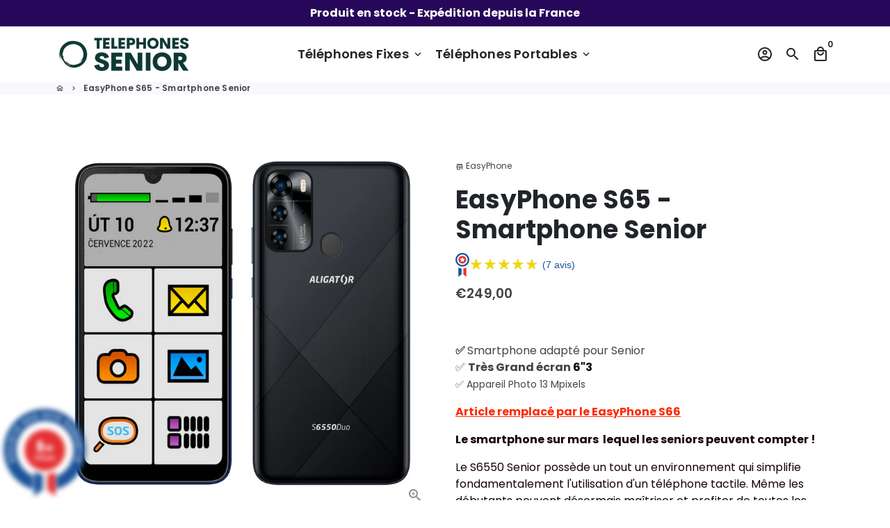

--- FILE ---
content_type: text/html; charset=utf-8
request_url: https://www.telephones-senior.com/products/easyphone-s65-smartphone-senior
body_size: 46855
content:
<!doctype html>
<html lang="fr">
  <head>
    <!-- Basic page needs -->
    <meta charset="utf-8">
    <meta http-equiv="X-UA-Compatible" content="IE=edge,chrome=1">
    <meta name="viewport" content="width=device-width,initial-scale=1,maximum-scale=1,shrink-to-fit=no">
    <meta name="theme-color" content="#FFFFFF">
    <meta name="apple-mobile-web-app-capable" content="yes">
    <meta name="mobile-web-app-capable" content="yes">
    <meta name="author" content="Debutify">

    <!-- Hotjar Tracking Code for Téléphone Senior -->
    <script>
        (function(h,o,t,j,a,r){
            h.hj=h.hj||function(){(h.hj.q=h.hj.q||[]).push(arguments)};
            h._hjSettings={hjid:1576166,hjsv:6};
            a=o.getElementsByTagName('head')[0];
            r=o.createElement('script');r.async=1;
            r.src=t+h._hjSettings.hjid+j+h._hjSettings.hjsv;
            a.appendChild(r);
        })(window,document,'https://static.hotjar.com/c/hotjar-','.js?sv=');
    </script>
    <!-- Preconnect external resources -->
    <link rel="preconnect" href="https://cdn.shopify.com" crossorigin>
    <link rel="preconnect" href="https://fonts.shopifycdn.com" crossorigin>
    <link rel="preconnect" href="https://shop.app" crossorigin>
    <link rel="preconnect" href="https://monorail-edge.shopifysvc.com"><link rel="preconnect" href="https://godog.shopifycloud.com"><link rel="preconnect" href="https://www.google.com">
      <link rel="preconnect" href="https://www.gstatic.com">
      <link rel="preconnect" href="https://www.gstatic.com" crossorigin>
      <link rel="preconnect" href="https://fonts.gstatic.com" crossorigin>
      <link rel="preconnect" href="https://www.recaptcha.net" crossorigin><link rel="preconnect" href="https://debutify.com"><!-- Preload assets -->
    <link rel="preload" href="//www.telephones-senior.com/cdn/shop/t/2/assets/theme.scss.css?v=112075204747030909181748283451" as="style">
    <link rel="preload" as="font" href="//www.telephones-senior.com/cdn/fonts/poppins/poppins_n7.56758dcf284489feb014a026f3727f2f20a54626.woff2" type="font/woff2" crossorigin>
    <link rel="preload" as="font" href="//www.telephones-senior.com/cdn/fonts/poppins/poppins_n6.aa29d4918bc243723d56b59572e18228ed0786f6.woff2" type="font/woff2" crossorigin>
    <link rel="preload" as="font" href="//www.telephones-senior.com/cdn/fonts/poppins/poppins_n4.0ba78fa5af9b0e1a374041b3ceaadf0a43b41362.woff2" type="font/woff2" crossorigin>
    <link rel="preload" as="font" href="//www.telephones-senior.com/cdn/shop/t/2/assets/material-icons-outlined.woff2?v=141032514307594503641685451588" type="font/woff2" crossorigin>
    <link rel="preload" href="//www.telephones-senior.com/cdn/shop/t/2/assets/jquery-2.2.3.min.js?v=40203790232134668251685451620" as="script">
    <link rel="preload" href="//www.telephones-senior.com/cdn/shop/t/2/assets/theme.min.js?v=153792277705935674001685451621" as="script">
    <link rel="preload" href="//www.telephones-senior.com/cdn/shop/t/2/assets/lazysizes.min.js?v=46221891067352676611685451588" as="script">
    <link rel="preload" href="//www.telephones-senior.com/cdn/shop/t/2/assets/dbtfy-addons.min.js?v=71237727875757027821748283451" as="script"><link rel="canonical" href="https://www.telephones-senior.com/products/easyphone-s65-smartphone-senior"><!-- Fav icon --><link sizes="192x192" rel="shortcut icon" type="image/png" id="favicon" href="//www.telephones-senior.com/cdn/shop/files/android-chrome-512x512_100x100_crop_center.png?v=1703016776">

    <!-- Title and description -->
    <title>
      EasyPhone S65 - Smartphone Senior sans abonnement &ndash; Téléphones Sénior
    </title><meta name="description" content="Smartphone sénior sans abonnement. Nouveau EasyPhone version 2024 grand écran équipé du menu Big Launcher adapté aux séniors. Compatible avec l&#39;ensemble des opérateurs : Orange, SFR, Free, etc..."><!-- Social meta --><!-- /snippets/social-meta-tags.liquid --><meta property="og:site_name" content="Téléphones Sénior">
<meta property="og:url" content="https://www.telephones-senior.com/products/easyphone-s65-smartphone-senior">
<meta property="og:title" content="EasyPhone S65 - Smartphone Senior sans abonnement">
<meta property="og:type" content="product">
<meta property="og:description" content="Smartphone sénior sans abonnement. Nouveau EasyPhone version 2024 grand écran équipé du menu Big Launcher adapté aux séniors. Compatible avec l&#39;ensemble des opérateurs : Orange, SFR, Free, etc..."><meta property="og:price:amount" content="249,00">
  <meta property="og:price:currency" content="EUR"><meta property="og:image" content="http://www.telephones-senior.com/cdn/shop/files/Untitleddesign_225d2dd7-0b7b-4466-b694-8e59203a2a26_1200x1200.png?v=1734872481"><meta property="og:image" content="http://www.telephones-senior.com/cdn/shop/files/Untitleddesign_225d2dd7-0b7b-4466-b694-8e59203a2a26_1200x1200.png?v=1734872481"><meta property="og:image" content="http://www.telephones-senior.com/cdn/shop/files/Untitleddesign_225d2dd7-0b7b-4466-b694-8e59203a2a26_1200x1200.png?v=1734872481">
<meta property="og:image:secure_url" content="https://www.telephones-senior.com/cdn/shop/files/Untitleddesign_225d2dd7-0b7b-4466-b694-8e59203a2a26_1200x1200.png?v=1734872481"><meta property="og:image:secure_url" content="https://www.telephones-senior.com/cdn/shop/files/Untitleddesign_225d2dd7-0b7b-4466-b694-8e59203a2a26_1200x1200.png?v=1734872481"><meta property="og:image:secure_url" content="https://www.telephones-senior.com/cdn/shop/files/Untitleddesign_225d2dd7-0b7b-4466-b694-8e59203a2a26_1200x1200.png?v=1734872481"><meta name="twitter:card" content="summary_large_image">
<meta name="twitter:title" content="EasyPhone S65 - Smartphone Senior sans abonnement">
<meta name="twitter:description" content="Smartphone sénior sans abonnement. Nouveau EasyPhone version 2024 grand écran équipé du menu Big Launcher adapté aux séniors. Compatible avec l&#39;ensemble des opérateurs : Orange, SFR, Free, etc...">
<!-- CSS  -->
    <link href="//www.telephones-senior.com/cdn/shop/t/2/assets/theme.scss.css?v=112075204747030909181748283451" rel="stylesheet" type="text/css" media="all" />
<!-- Load fonts independently to prevent rendering blocks -->
    <style>
      @font-face {
  font-family: Poppins;
  font-weight: 700;
  font-style: normal;
  font-display: swap;
  src: url("//www.telephones-senior.com/cdn/fonts/poppins/poppins_n7.56758dcf284489feb014a026f3727f2f20a54626.woff2") format("woff2"),
       url("//www.telephones-senior.com/cdn/fonts/poppins/poppins_n7.f34f55d9b3d3205d2cd6f64955ff4b36f0cfd8da.woff") format("woff");
}

      @font-face {
  font-family: Poppins;
  font-weight: 600;
  font-style: normal;
  font-display: swap;
  src: url("//www.telephones-senior.com/cdn/fonts/poppins/poppins_n6.aa29d4918bc243723d56b59572e18228ed0786f6.woff2") format("woff2"),
       url("//www.telephones-senior.com/cdn/fonts/poppins/poppins_n6.5f815d845fe073750885d5b7e619ee00e8111208.woff") format("woff");
}

      @font-face {
  font-family: Poppins;
  font-weight: 400;
  font-style: normal;
  font-display: swap;
  src: url("//www.telephones-senior.com/cdn/fonts/poppins/poppins_n4.0ba78fa5af9b0e1a374041b3ceaadf0a43b41362.woff2") format("woff2"),
       url("//www.telephones-senior.com/cdn/fonts/poppins/poppins_n4.214741a72ff2596839fc9760ee7a770386cf16ca.woff") format("woff");
}

      @font-face {
  font-family: Poppins;
  font-weight: 700;
  font-style: normal;
  font-display: swap;
  src: url("//www.telephones-senior.com/cdn/fonts/poppins/poppins_n7.56758dcf284489feb014a026f3727f2f20a54626.woff2") format("woff2"),
       url("//www.telephones-senior.com/cdn/fonts/poppins/poppins_n7.f34f55d9b3d3205d2cd6f64955ff4b36f0cfd8da.woff") format("woff");
}

      @font-face {
  font-family: Poppins;
  font-weight: 400;
  font-style: italic;
  font-display: swap;
  src: url("//www.telephones-senior.com/cdn/fonts/poppins/poppins_i4.846ad1e22474f856bd6b81ba4585a60799a9f5d2.woff2") format("woff2"),
       url("//www.telephones-senior.com/cdn/fonts/poppins/poppins_i4.56b43284e8b52fc64c1fd271f289a39e8477e9ec.woff") format("woff");
}

      @font-face {
  font-family: Poppins;
  font-weight: 700;
  font-style: italic;
  font-display: swap;
  src: url("//www.telephones-senior.com/cdn/fonts/poppins/poppins_i7.42fd71da11e9d101e1e6c7932199f925f9eea42d.woff2") format("woff2"),
       url("//www.telephones-senior.com/cdn/fonts/poppins/poppins_i7.ec8499dbd7616004e21155106d13837fff4cf556.woff") format("woff");
}

      @font-face {
  font-family: Poppins;
  font-weight: 900;
  font-style: normal;
  font-display: swap;
  src: url("//www.telephones-senior.com/cdn/fonts/poppins/poppins_n9.eb6b9ef01b62e777a960bfd02fc9fb4918cd3eab.woff2") format("woff2"),
       url("//www.telephones-senior.com/cdn/fonts/poppins/poppins_n9.6501a5bd018e348b6d5d6e8c335f9e7d32a80c36.woff") format("woff");
}

      @font-face {
        font-family: Material Icons Outlined;
        font-weight: 400;
        font-style: normal;
        font-display: block;
        src: url(//www.telephones-senior.com/cdn/shop/t/2/assets/material-icons-outlined.woff2?v=141032514307594503641685451588) format("woff2");
      }
    </style>

    <!-- Google Tag Manager --><!-- Theme strings and settings --><script>
  window.theme = window.theme || {};

  theme.routes = {
    predictive_search_url: "\/search\/suggest",
    cart_url: "\/cart"
  };

  theme.settings = {
    cartType: "drawer",
    enableCartMessage: true,
    saleType: "amount",
    stickyHeader: true,
    heightHeader: 80,
    heightHeaderMobile: 60,
    icon: "material-icons-outlined",
    currencyOriginalPrice: true,
    customCurrency: false,
    facebookPageId: "",
    dbtfyATCAnimationType: "shakeX",
    dbtfyATCAnimationInterval: 10,
    dbtfyShopProtectImage: true,
    dbtfyShopProtectDrag: true,
    dbtfyShopProtectTextProduct: true,
    dbtfyShopProtectTextArticle: true,
    dbtfyShopProtectCollection: true,
    dbtfySkipCart: false,
    isSearchEnabled: true,
    enableHistoryState: true,
    customScript: "",
    dbtfyInactiveTabFirstMessage: "🔥 N\u0026#39;oubliez pas...",
    dbtfyInactiveTabSecondMessage: "🔥 Revennez !",
    dbtfyInactiveTabDelay: 1,
    faviconImage: "\/\/www.telephones-senior.com\/cdn\/shop\/files\/android-chrome-512x512_100x100_crop_center.png?v=1703016776",
    cartFaviconImage:"",
    dbtfyCartSavings: true,
    dbtfyCookieBoxEUOnly: true,
    dbtfyGiftWrap: false,
    dbtfyDeliveryDateRequired: false,
    dbtfyOrderFeedbackRequired: false
  };

  theme.variables = {
    small: 769,
    postSmall: 769.1,
    animationDuration: 600,
    animationSlow: 1000,
    transitionSpeed: 300,
    addonsLink: "\/\/www.telephones-senior.com\/cdn\/shop\/t\/2\/assets\/dbtfy-addons.min.js?v=71237727875757027821748283451",
    fastClickPluginLink: "\/\/www.telephones-senior.com\/cdn\/shop\/t\/2\/assets\/FastClick.js?v=80848051190165111191685451588",
    jQueryUIPluginLink: "\/\/www.telephones-senior.com\/cdn\/shop\/t\/2\/assets\/jquery-ui.min.js?v=70596825350812787271685451587",
    jQueryUIAutocompletePluginLink: "\/\/www.telephones-senior.com\/cdn\/shop\/t\/2\/assets\/jquery.ui.autocomplete.scroll.min.js?v=65694924680175604831685451587",
    jQueryExitIntentPluginLink: "\/\/www.telephones-senior.com\/cdn\/shop\/t\/2\/assets\/jquery.exitintent.min.js?v=141936771459652646111685451588",
    trackingPluginLink: "\/\/www.17track.net\/externalcall.js",
    speedBoosterPluginLink: "\/\/www.telephones-senior.com\/cdn\/shop\/t\/2\/assets\/instant.page.min.js?v=48382595191374339231685451588",
    ajaxinatePluginLink: "\/\/www.telephones-senior.com\/cdn\/shop\/t\/2\/assets\/infinite-scroll.min.js?v=117414503875394727771685451588",
    datePickerPluginLink: "\/\/www.telephones-senior.com\/cdn\/shop\/t\/2\/assets\/flatpickr.min.js?v=102895051017460611671685451588",
    cartCount: 0,
    shopLocales: [{"shop_locale":{"locale":"fr","enabled":true,"primary":true,"published":true}}],
    productPlaceholderSvg: "\u003csvg class=\"placeholder-svg\" xmlns=\"http:\/\/www.w3.org\/2000\/svg\" viewBox=\"0 0 525.5 525.5\"\u003e\u003cpath d=\"M375.5 345.2c0-.1 0-.1 0 0 0-.1 0-.1 0 0-1.1-2.9-2.3-5.5-3.4-7.8-1.4-4.7-2.4-13.8-.5-19.8 3.4-10.6 3.6-40.6 1.2-54.5-2.3-14-12.3-29.8-18.5-36.9-5.3-6.2-12.8-14.9-15.4-17.9 8.6-5.6 13.3-13.3 14-23 0-.3 0-.6.1-.8.4-4.1-.6-9.9-3.9-13.5-2.1-2.3-4.8-3.5-8-3.5h-54.9c-.8-7.1-3-13-5.2-17.5-6.8-13.9-12.5-16.5-21.2-16.5h-.7c-8.7 0-14.4 2.5-21.2 16.5-2.2 4.5-4.4 10.4-5.2 17.5h-48.5c-3.2 0-5.9 1.2-8 3.5-3.2 3.6-4.3 9.3-3.9 13.5 0 .2 0 .5.1.8.7 9.8 5.4 17.4 14 23-2.6 3.1-10.1 11.7-15.4 17.9-6.1 7.2-16.1 22.9-18.5 36.9-2.2 13.3-1.2 47.4 1 54.9 1.1 3.8 1.4 14.5-.2 19.4-1.2 2.4-2.3 5-3.4 7.9-4.4 11.6-6.2 26.3-5 32.6 1.8 9.9 16.5 14.4 29.4 14.4h176.8c12.9 0 27.6-4.5 29.4-14.4 1.2-6.5-.5-21.1-5-32.7zm-97.7-178c.3-3.2.8-10.6-.2-18 2.4 4.3 5 10.5 5.9 18h-5.7zm-36.3-17.9c-1 7.4-.5 14.8-.2 18h-5.7c.9-7.5 3.5-13.7 5.9-18zm4.5-6.9c0-.1.1-.2.1-.4 4.4-5.3 8.4-5.8 13.1-5.8h.7c4.7 0 8.7.6 13.1 5.8 0 .1 0 .2.1.4 3.2 8.9 2.2 21.2 1.8 25h-30.7c-.4-3.8-1.3-16.1 1.8-25zm-70.7 42.5c0-.3 0-.6-.1-.9-.3-3.4.5-8.4 3.1-11.3 1-1.1 2.1-1.7 3.4-2.1l-.6.6c-2.8 3.1-3.7 8.1-3.3 11.6 0 .2 0 .5.1.8.3 3.5.9 11.7 10.6 18.8.3.2.8.2 1-.2.2-.3.2-.8-.2-1-9.2-6.7-9.8-14.4-10-17.7 0-.3 0-.6-.1-.8-.3-3.2.5-7.7 3-10.5.8-.8 1.7-1.5 2.6-1.9h155.7c1 .4 1.9 1.1 2.6 1.9 2.5 2.8 3.3 7.3 3 10.5 0 .2 0 .5-.1.8-.3 3.6-1 13.1-13.8 20.1-.3.2-.5.6-.3 1 .1.2.4.4.6.4.1 0 .2 0 .3-.1 13.5-7.5 14.3-17.5 14.6-21.3 0-.3 0-.5.1-.8.4-3.5-.5-8.5-3.3-11.6l-.6-.6c1.3.4 2.5 1.1 3.4 2.1 2.6 2.9 3.5 7.9 3.1 11.3 0 .3 0 .6-.1.9-1.5 20.9-23.6 31.4-65.5 31.4h-43.8c-41.8 0-63.9-10.5-65.4-31.4zm91 89.1h-7c0-1.5 0-3-.1-4.2-.2-12.5-2.2-31.1-2.7-35.1h3.6c.8 0 1.4-.6 1.4-1.4v-14.1h2.4v14.1c0 .8.6 1.4 1.4 1.4h3.7c-.4 3.9-2.4 22.6-2.7 35.1v4.2zm65.3 11.9h-16.8c-.4 0-.7.3-.7.7 0 .4.3.7.7.7h16.8v2.8h-62.2c0-.9-.1-1.9-.1-2.8h33.9c.4 0 .7-.3.7-.7 0-.4-.3-.7-.7-.7h-33.9c-.1-3.2-.1-6.3-.1-9h62.5v9zm-12.5 24.4h-6.3l.2-1.6h5.9l.2 1.6zm-5.8-4.5l1.6-12.3h2l1.6 12.3h-5.2zm-57-19.9h-62.4v-9h62.5c0 2.7 0 5.8-.1 9zm-62.4 1.4h62.4c0 .9-.1 1.8-.1 2.8H194v-2.8zm65.2 0h7.3c0 .9.1 1.8.1 2.8H259c.1-.9.1-1.8.1-2.8zm7.2-1.4h-7.2c.1-3.2.1-6.3.1-9h7c0 2.7 0 5.8.1 9zm-7.7-66.7v6.8h-9v-6.8h9zm-8.9 8.3h9v.7h-9v-.7zm0 2.1h9v2.3h-9v-2.3zm26-1.4h-9v-.7h9v.7zm-9 3.7v-2.3h9v2.3h-9zm9-5.9h-9v-6.8h9v6.8zm-119.3 91.1c-2.1-7.1-3-40.9-.9-53.6 2.2-13.5 11.9-28.6 17.8-35.6 5.6-6.5 13.5-15.7 15.7-18.3 11.4 6.4 28.7 9.6 51.8 9.6h6v14.1c0 .8.6 1.4 1.4 1.4h5.4c.3 3.1 2.4 22.4 2.7 35.1 0 1.2.1 2.6.1 4.2h-63.9c-.8 0-1.4.6-1.4 1.4v16.1c0 .8.6 1.4 1.4 1.4H256c-.8 11.8-2.8 24.7-8 33.3-2.6 4.4-4.9 8.5-6.9 12.2-.4.7-.1 1.6.6 1.9.2.1.4.2.6.2.5 0 1-.3 1.3-.8 1.9-3.7 4.2-7.7 6.8-12.1 5.4-9.1 7.6-22.5 8.4-34.7h7.8c.7 11.2 2.6 23.5 7.1 32.4.2.5.8.8 1.3.8.2 0 .4 0 .6-.2.7-.4 1-1.2.6-1.9-4.3-8.5-6.1-20.3-6.8-31.1H312l-2.4 18.6c-.1.4.1.8.3 1.1.3.3.7.5 1.1.5h9.6c.4 0 .8-.2 1.1-.5.3-.3.4-.7.3-1.1l-2.4-18.6H333c.8 0 1.4-.6 1.4-1.4v-16.1c0-.8-.6-1.4-1.4-1.4h-63.9c0-1.5 0-2.9.1-4.2.2-12.7 2.3-32 2.7-35.1h5.2c.8 0 1.4-.6 1.4-1.4v-14.1h6.2c23.1 0 40.4-3.2 51.8-9.6 2.3 2.6 10.1 11.8 15.7 18.3 5.9 6.9 15.6 22.1 17.8 35.6 2.2 13.4 2 43.2-1.1 53.1-1.2 3.9-1.4 8.7-1 13-1.7-2.8-2.9-4.4-3-4.6-.2-.3-.6-.5-.9-.6h-.5c-.2 0-.4.1-.5.2-.6.5-.8 1.4-.3 2 0 0 .2.3.5.8 1.4 2.1 5.6 8.4 8.9 16.7h-42.9v-43.8c0-.8-.6-1.4-1.4-1.4s-1.4.6-1.4 1.4v44.9c0 .1-.1.2-.1.3 0 .1 0 .2.1.3v9c-1.1 2-3.9 3.7-10.5 3.7h-7.5c-.4 0-.7.3-.7.7 0 .4.3.7.7.7h7.5c5 0 8.5-.9 10.5-2.8-.1 3.1-1.5 6.5-10.5 6.5H210.4c-9 0-10.5-3.4-10.5-6.5 2 1.9 5.5 2.8 10.5 2.8h67.4c.4 0 .7-.3.7-.7 0-.4-.3-.7-.7-.7h-67.4c-6.7 0-9.4-1.7-10.5-3.7v-54.5c0-.8-.6-1.4-1.4-1.4s-1.4.6-1.4 1.4v43.8h-43.6c4.2-10.2 9.4-17.4 9.5-17.5.5-.6.3-1.5-.3-2s-1.5-.3-2 .3c-.1.2-1.4 2-3.2 5 .1-4.9-.4-10.2-1.1-12.8zm221.4 60.2c-1.5 8.3-14.9 12-26.6 12H174.4c-11.8 0-25.1-3.8-26.6-12-1-5.7.6-19.3 4.6-30.2H197v9.8c0 6.4 4.5 9.7 13.4 9.7h105.4c8.9 0 13.4-3.3 13.4-9.7v-9.8h44c4 10.9 5.6 24.5 4.6 30.2z\"\/\u003e\u003cpath d=\"M286.1 359.3c0 .4.3.7.7.7h14.7c.4 0 .7-.3.7-.7 0-.4-.3-.7-.7-.7h-14.7c-.3 0-.7.3-.7.7zm5.3-145.6c13.5-.5 24.7-2.3 33.5-5.3.4-.1.6-.5.4-.9-.1-.4-.5-.6-.9-.4-8.6 3-19.7 4.7-33 5.2-.4 0-.7.3-.7.7 0 .4.3.7.7.7zm-11.3.1c.4 0 .7-.3.7-.7 0-.4-.3-.7-.7-.7H242c-19.9 0-35.3-2.5-45.9-7.4-.4-.2-.8 0-.9.3-.2.4 0 .8.3.9 10.8 5 26.4 7.5 46.5 7.5h38.1zm-7.2 116.9c.4.1.9.1 1.4.1 1.7 0 3.4-.7 4.7-1.9 1.4-1.4 1.9-3.2 1.5-5-.2-.8-.9-1.2-1.7-1.1-.8.2-1.2.9-1.1 1.7.3 1.2-.4 2-.7 2.4-.9.9-2.2 1.3-3.4 1-.8-.2-1.5.3-1.7 1.1s.2 1.5 1 1.7z\"\/\u003e\u003cpath d=\"M275.5 331.6c-.8 0-1.4.6-1.5 1.4 0 .8.6 1.4 1.4 1.5h.3c3.6 0 7-2.8 7.7-6.3.2-.8-.4-1.5-1.1-1.7-.8-.2-1.5.4-1.7 1.1-.4 2.3-2.8 4.2-5.1 4zm5.4 1.6c-.6.5-.6 1.4-.1 2 1.1 1.3 2.5 2.2 4.2 2.8.2.1.3.1.5.1.6 0 1.1-.3 1.3-.9.3-.7-.1-1.6-.8-1.8-1.2-.5-2.2-1.2-3-2.1-.6-.6-1.5-.6-2.1-.1zm-38.2 12.7c.5 0 .9 0 1.4-.1.8-.2 1.3-.9 1.1-1.7-.2-.8-.9-1.3-1.7-1.1-1.2.3-2.5-.1-3.4-1-.4-.4-1-1.2-.8-2.4.2-.8-.3-1.5-1.1-1.7-.8-.2-1.5.3-1.7 1.1-.4 1.8.1 3.7 1.5 5 1.2 1.2 2.9 1.9 4.7 1.9z\"\/\u003e\u003cpath d=\"M241.2 349.6h.3c.8 0 1.4-.7 1.4-1.5s-.7-1.4-1.5-1.4c-2.3.1-4.6-1.7-5.1-4-.2-.8-.9-1.3-1.7-1.1-.8.2-1.3.9-1.1 1.7.7 3.5 4.1 6.3 7.7 6.3zm-9.7 3.6c.2 0 .3 0 .5-.1 1.6-.6 3-1.6 4.2-2.8.5-.6.5-1.5-.1-2s-1.5-.5-2 .1c-.8.9-1.8 1.6-3 2.1-.7.3-1.1 1.1-.8 1.8 0 .6.6.9 1.2.9z\"\/\u003e\u003c\/svg\u003e"
  };

  theme.strings = {
    zoomClose: "Fermer (Esc)",
    zoomPrev: "Précédent (touche fléchée gauche)",
    zoomNext: "Suivant (touche fléchée droite)",
    moneyFormat: "€{{amount_with_comma_separator}}",
    moneyWithCurrencyFormat: "€{{amount_with_comma_separator}} EUR",
    currencyFormat: "money_format",
    saveFormat: "Enregistrer {{ saved_amount }}",
    addressError: "Erreur lors de la recherche de cette adresse",
    addressNoResults: "Aucun résultat pour cette adresse",
    addressQueryLimit: "Vous avez dépassé la limite d\u0026#39;utilisation de l\u0026#39;API Google. Envisagez de passer à un \u003ca href=\"https:\/\/developers.google.com\/maps\/premium\/usage-limits\"\u003eforfait Premium\u003c\/a\u003e .",
    authError: "Un problème est survenu lors de l'authentification de votre compte Google Maps.",
    cartCookie: "Activer les cookies pour utiliser le panier",
    addToCart: "Ajouter au panier",
    soldOut: "En rupture de stock",
    unavailable: "Indisponible",
    regularPrice: "Prix habituel",
    salePrice: "Prix de vente",
    saveLabel: "Enregistrer {{ saved_amount }}",
    quantityLabel: "Quantité",
    closeText: "fermer (échap)",
    shopCurrency: "EUR",
    months: {
      full: {
        1: "Janvier",
        2: "Février",
        3: "Mars",
        4: "Avril",
        5: "Peut",
        6: "Juin",
        7: "Juillet",
        8: "Août",
        9: "Septembre",
        10: "Octobre",
        11: "Novembre",
        12: "Décembre"
      },
      short: {
        1: "Jan",
        2: "Fév",
        3: "Mar",
        4: "Avr",
        5: "Peut",
        6: "Juin",
        7: "Juil",
        8: "Août",
        9: "Sep",
        10: "Oct",
        11: "Nov",
        12: "Déc"
      }
    },
    weekdays: {
      full: {
        0: "Dimanche",
        1: "Lundi",
        2: "Mardi",
        3: "Mercredi",
        4: "Jeudi",
        5: "Vendredi",
        6: "Samedi"
      },
      short: {
        0: "Dim",
        1: "Lun",
        2: "Mar",
        3: "Mer",
        4: "Jeu",
        5: "Ven",
        6: "Sam"
      }
    },
    agreeTermsWarningMessage: "Vous devez accepter les termes et conditions de vente pour vérifier.",
    deliveryDateWarningMessage: "Faites une sélection pour continuer",shopPrimaryLocale: "fr",};

  theme.addons = {"addons": {"dbtfy_addtocart_animation": false,"dbtfy_age_check": false, "dbtfy_agree_to_terms": false,"dbtfy_automatic_geolocation": false,"dbtfy_back_in_stock": true,"dbtfy_back_to_top": false,"dbtfy_cart_favicon": false,"dbtfy_cart_discount": false,"dbtfy_cart_goal": false,"dbtfy_cart_notification": true,"dbtfy_cart_reminder": true,"dbtfy_cart_savings": true,"dbtfy_cart_upsell": true,"dbtfy_collection_addtocart": false,"dbtfy_collection_filters": false,"dbtfy_color_swatches": false,"dbtfy_cookie_box": false,"dbtfy_custom_currencies": false,"dbtfy_customizable_products": true,"dbtfy_delivery_date": false,"dbtfy_delivery_time": false,"dbtfy_discount_saved": false,"dbtfy_facebook_messenger": false,"dbtfy_faq_page": true,"dbtfy_gift_wrap": false,"dbtfy_infinite_scroll": false,"dbtfy_inactive_tab_message": true,"dbtfy_instagram_feed": false,"dbtfy_inventory_quantity": false,"dbtfy_linked_options": false ,"dbtfy_mega_menu": false,"dbtfy_menu_bar": true,"dbtfy_minimum_order": false,"dbtfy_newsletter_popup": false,"dbtfy_order_feedback": false,"dbtfy_order_tracking": true,"dbtfy_page_speed_booster": true,"dbtfy_page_transition": false,"dbtfy_pricing_table": false,"dbtfy_product_bullet_points": true,"dbtfy_product_image_crop": true,"dbtfy_product_swatches": false,"dbtfy_product_tabs": false,"dbtfy_quantity_breaks": false,"dbtfy_quick_compare": false,"dbtfy_quick_view": false,"dbtfy_recently_viewed": true,"dbtfy_remove_debutify_branding": true,"dbtfy_shop_protect": false,"dbtfy_show_second_image_on_hover": false,"dbtfy_skip_cart": false,"dbtfy_size_chart": false,"dbtfy_smart_search": true,"dbtfy_social_discount": false,"dbtfy_sticky_addtocart": true,"dbtfy_sticky_header": true,"dbtfy_synced_variant_image": true,"dbtfy_trust_badge": true,"dbtfy_upsell_bundles": true,"dbtfy_upsell_popup": true,"dbtfy_wish_list": false}}



  window.lazySizesConfig = window.lazySizesConfig || {};
  window.lazySizesConfig.customMedia = {
    "--small": `(max-width: ${theme.variables.small}px)`
  };
</script>
<!-- JS --><script>
  document.addEventListener("dbtfy:loaded",(d=>{window.enabledAddons=d.detail.enabledAddons,window.pAmount=d.detail.premiumAddons||100,window.sAmount=d.detail.standardAddons||100,window.plan=d.detail.plan}));
</script><script src="//www.telephones-senior.com/cdn/shop/t/2/assets/jquery-2.2.3.min.js?v=40203790232134668251685451620" type="text/javascript"></script>

    <script src="//www.telephones-senior.com/cdn/shop/t/2/assets/theme.min.js?v=153792277705935674001685451621" defer="defer"></script>

    <script src="//www.telephones-senior.com/cdn/shop/t/2/assets/lazysizes.min.js?v=46221891067352676611685451588" async="async"></script><!-- Header hook for plugins -->
    <script>window.performance && window.performance.mark && window.performance.mark('shopify.content_for_header.start');</script><meta name="google-site-verification" content="R5HqHYEMQG_MxkoFDEOoYzGM7Kqyt77T-EWkQm-E8bc">
<meta id="shopify-digital-wallet" name="shopify-digital-wallet" content="/75920900437/digital_wallets/dialog">
<meta name="shopify-checkout-api-token" content="7dba30dc52a6379302531f66eef11eac">
<meta id="in-context-paypal-metadata" data-shop-id="75920900437" data-venmo-supported="false" data-environment="production" data-locale="fr_FR" data-paypal-v4="true" data-currency="EUR">
<link rel="alternate" type="application/json+oembed" href="https://www.telephones-senior.com/products/easyphone-s65-smartphone-senior.oembed">
<script async="async" src="/checkouts/internal/preloads.js?locale=fr-FR"></script>
<script id="shopify-features" type="application/json">{"accessToken":"7dba30dc52a6379302531f66eef11eac","betas":["rich-media-storefront-analytics"],"domain":"www.telephones-senior.com","predictiveSearch":true,"shopId":75920900437,"locale":"fr"}</script>
<script>var Shopify = Shopify || {};
Shopify.shop = "a74d27.myshopify.com";
Shopify.locale = "fr";
Shopify.currency = {"active":"EUR","rate":"1.0"};
Shopify.country = "FR";
Shopify.theme = {"name":"A74d27.myshopify.com debutify-theme-5.0","id":149753364821,"schema_name":"Debutify","schema_version":"5.0","theme_store_id":null,"role":"main"};
Shopify.theme.handle = "null";
Shopify.theme.style = {"id":null,"handle":null};
Shopify.cdnHost = "www.telephones-senior.com/cdn";
Shopify.routes = Shopify.routes || {};
Shopify.routes.root = "/";</script>
<script type="module">!function(o){(o.Shopify=o.Shopify||{}).modules=!0}(window);</script>
<script>!function(o){function n(){var o=[];function n(){o.push(Array.prototype.slice.apply(arguments))}return n.q=o,n}var t=o.Shopify=o.Shopify||{};t.loadFeatures=n(),t.autoloadFeatures=n()}(window);</script>
<script id="shop-js-analytics" type="application/json">{"pageType":"product"}</script>
<script defer="defer" async type="module" src="//www.telephones-senior.com/cdn/shopifycloud/shop-js/modules/v2/client.init-shop-cart-sync_CfnabTz1.fr.esm.js"></script>
<script defer="defer" async type="module" src="//www.telephones-senior.com/cdn/shopifycloud/shop-js/modules/v2/chunk.common_1HJ87NEU.esm.js"></script>
<script defer="defer" async type="module" src="//www.telephones-senior.com/cdn/shopifycloud/shop-js/modules/v2/chunk.modal_BHK_cQfO.esm.js"></script>
<script type="module">
  await import("//www.telephones-senior.com/cdn/shopifycloud/shop-js/modules/v2/client.init-shop-cart-sync_CfnabTz1.fr.esm.js");
await import("//www.telephones-senior.com/cdn/shopifycloud/shop-js/modules/v2/chunk.common_1HJ87NEU.esm.js");
await import("//www.telephones-senior.com/cdn/shopifycloud/shop-js/modules/v2/chunk.modal_BHK_cQfO.esm.js");

  window.Shopify.SignInWithShop?.initShopCartSync?.({"fedCMEnabled":true,"windoidEnabled":true});

</script>
<script>(function() {
  var isLoaded = false;
  function asyncLoad() {
    if (isLoaded) return;
    isLoaded = true;
    var urls = ["https:\/\/www.telephones-senior.com\/apps\/giraffly-trust\/trust-worker-b8c7a2bdc41cd706f4668d1a803eebccdff485fa.js?v=20230812001250\u0026shop=a74d27.myshopify.com","https:\/\/static.klaviyo.com\/onsite\/js\/SNuZqp\/klaviyo.js?company_id=SNuZqp\u0026shop=a74d27.myshopify.com"];
    for (var i = 0; i < urls.length; i++) {
      var s = document.createElement('script');
      s.type = 'text/javascript';
      s.async = true;
      s.src = urls[i];
      var x = document.getElementsByTagName('script')[0];
      x.parentNode.insertBefore(s, x);
    }
  };
  if(window.attachEvent) {
    window.attachEvent('onload', asyncLoad);
  } else {
    window.addEventListener('load', asyncLoad, false);
  }
})();</script>
<script id="__st">var __st={"a":75920900437,"offset":3600,"reqid":"98827dfa-fcce-4ae4-adc9-9207ffeb8c0f-1769699834","pageurl":"www.telephones-senior.com\/products\/easyphone-s65-smartphone-senior","u":"e480a771c514","p":"product","rtyp":"product","rid":8658842190165};</script>
<script>window.ShopifyPaypalV4VisibilityTracking = true;</script>
<script id="captcha-bootstrap">!function(){'use strict';const t='contact',e='account',n='new_comment',o=[[t,t],['blogs',n],['comments',n],[t,'customer']],c=[[e,'customer_login'],[e,'guest_login'],[e,'recover_customer_password'],[e,'create_customer']],r=t=>t.map((([t,e])=>`form[action*='/${t}']:not([data-nocaptcha='true']) input[name='form_type'][value='${e}']`)).join(','),a=t=>()=>t?[...document.querySelectorAll(t)].map((t=>t.form)):[];function s(){const t=[...o],e=r(t);return a(e)}const i='password',u='form_key',d=['recaptcha-v3-token','g-recaptcha-response','h-captcha-response',i],f=()=>{try{return window.sessionStorage}catch{return}},m='__shopify_v',_=t=>t.elements[u];function p(t,e,n=!1){try{const o=window.sessionStorage,c=JSON.parse(o.getItem(e)),{data:r}=function(t){const{data:e,action:n}=t;return t[m]||n?{data:e,action:n}:{data:t,action:n}}(c);for(const[e,n]of Object.entries(r))t.elements[e]&&(t.elements[e].value=n);n&&o.removeItem(e)}catch(o){console.error('form repopulation failed',{error:o})}}const l='form_type',E='cptcha';function T(t){t.dataset[E]=!0}const w=window,h=w.document,L='Shopify',v='ce_forms',y='captcha';let A=!1;((t,e)=>{const n=(g='f06e6c50-85a8-45c8-87d0-21a2b65856fe',I='https://cdn.shopify.com/shopifycloud/storefront-forms-hcaptcha/ce_storefront_forms_captcha_hcaptcha.v1.5.2.iife.js',D={infoText:'Protégé par hCaptcha',privacyText:'Confidentialité',termsText:'Conditions'},(t,e,n)=>{const o=w[L][v],c=o.bindForm;if(c)return c(t,g,e,D).then(n);var r;o.q.push([[t,g,e,D],n]),r=I,A||(h.body.append(Object.assign(h.createElement('script'),{id:'captcha-provider',async:!0,src:r})),A=!0)});var g,I,D;w[L]=w[L]||{},w[L][v]=w[L][v]||{},w[L][v].q=[],w[L][y]=w[L][y]||{},w[L][y].protect=function(t,e){n(t,void 0,e),T(t)},Object.freeze(w[L][y]),function(t,e,n,w,h,L){const[v,y,A,g]=function(t,e,n){const i=e?o:[],u=t?c:[],d=[...i,...u],f=r(d),m=r(i),_=r(d.filter((([t,e])=>n.includes(e))));return[a(f),a(m),a(_),s()]}(w,h,L),I=t=>{const e=t.target;return e instanceof HTMLFormElement?e:e&&e.form},D=t=>v().includes(t);t.addEventListener('submit',(t=>{const e=I(t);if(!e)return;const n=D(e)&&!e.dataset.hcaptchaBound&&!e.dataset.recaptchaBound,o=_(e),c=g().includes(e)&&(!o||!o.value);(n||c)&&t.preventDefault(),c&&!n&&(function(t){try{if(!f())return;!function(t){const e=f();if(!e)return;const n=_(t);if(!n)return;const o=n.value;o&&e.removeItem(o)}(t);const e=Array.from(Array(32),(()=>Math.random().toString(36)[2])).join('');!function(t,e){_(t)||t.append(Object.assign(document.createElement('input'),{type:'hidden',name:u})),t.elements[u].value=e}(t,e),function(t,e){const n=f();if(!n)return;const o=[...t.querySelectorAll(`input[type='${i}']`)].map((({name:t})=>t)),c=[...d,...o],r={};for(const[a,s]of new FormData(t).entries())c.includes(a)||(r[a]=s);n.setItem(e,JSON.stringify({[m]:1,action:t.action,data:r}))}(t,e)}catch(e){console.error('failed to persist form',e)}}(e),e.submit())}));const S=(t,e)=>{t&&!t.dataset[E]&&(n(t,e.some((e=>e===t))),T(t))};for(const o of['focusin','change'])t.addEventListener(o,(t=>{const e=I(t);D(e)&&S(e,y())}));const B=e.get('form_key'),M=e.get(l),P=B&&M;t.addEventListener('DOMContentLoaded',(()=>{const t=y();if(P)for(const e of t)e.elements[l].value===M&&p(e,B);[...new Set([...A(),...v().filter((t=>'true'===t.dataset.shopifyCaptcha))])].forEach((e=>S(e,t)))}))}(h,new URLSearchParams(w.location.search),n,t,e,['guest_login'])})(!0,!0)}();</script>
<script integrity="sha256-4kQ18oKyAcykRKYeNunJcIwy7WH5gtpwJnB7kiuLZ1E=" data-source-attribution="shopify.loadfeatures" defer="defer" src="//www.telephones-senior.com/cdn/shopifycloud/storefront/assets/storefront/load_feature-a0a9edcb.js" crossorigin="anonymous"></script>
<script data-source-attribution="shopify.dynamic_checkout.dynamic.init">var Shopify=Shopify||{};Shopify.PaymentButton=Shopify.PaymentButton||{isStorefrontPortableWallets:!0,init:function(){window.Shopify.PaymentButton.init=function(){};var t=document.createElement("script");t.src="https://www.telephones-senior.com/cdn/shopifycloud/portable-wallets/latest/portable-wallets.fr.js",t.type="module",document.head.appendChild(t)}};
</script>
<script data-source-attribution="shopify.dynamic_checkout.buyer_consent">
  function portableWalletsHideBuyerConsent(e){var t=document.getElementById("shopify-buyer-consent"),n=document.getElementById("shopify-subscription-policy-button");t&&n&&(t.classList.add("hidden"),t.setAttribute("aria-hidden","true"),n.removeEventListener("click",e))}function portableWalletsShowBuyerConsent(e){var t=document.getElementById("shopify-buyer-consent"),n=document.getElementById("shopify-subscription-policy-button");t&&n&&(t.classList.remove("hidden"),t.removeAttribute("aria-hidden"),n.addEventListener("click",e))}window.Shopify?.PaymentButton&&(window.Shopify.PaymentButton.hideBuyerConsent=portableWalletsHideBuyerConsent,window.Shopify.PaymentButton.showBuyerConsent=portableWalletsShowBuyerConsent);
</script>
<script data-source-attribution="shopify.dynamic_checkout.cart.bootstrap">document.addEventListener("DOMContentLoaded",(function(){function t(){return document.querySelector("shopify-accelerated-checkout-cart, shopify-accelerated-checkout")}if(t())Shopify.PaymentButton.init();else{new MutationObserver((function(e,n){t()&&(Shopify.PaymentButton.init(),n.disconnect())})).observe(document.body,{childList:!0,subtree:!0})}}));
</script>
<link id="shopify-accelerated-checkout-styles" rel="stylesheet" media="screen" href="https://www.telephones-senior.com/cdn/shopifycloud/portable-wallets/latest/accelerated-checkout-backwards-compat.css" crossorigin="anonymous">
<style id="shopify-accelerated-checkout-cart">
        #shopify-buyer-consent {
  margin-top: 1em;
  display: inline-block;
  width: 100%;
}

#shopify-buyer-consent.hidden {
  display: none;
}

#shopify-subscription-policy-button {
  background: none;
  border: none;
  padding: 0;
  text-decoration: underline;
  font-size: inherit;
  cursor: pointer;
}

#shopify-subscription-policy-button::before {
  box-shadow: none;
}

      </style>

<script>window.performance && window.performance.mark && window.performance.mark('shopify.content_for_header.end');</script>

    


    <link href="//www.telephones-senior.com/cdn/shop/t/2/assets/fancybox.min.css?v=178684395451874162921685451588" rel="stylesheet" type="text/css" media="all" />
  <script defer src='https://cdn.debutify.com/scripts/production/YTc0ZDI3Lm15c2hvcGlmeS5jb20=/debutify_script_tags.js'></script><script src="https://www.societe-des-avis-garantis.fr/wp-content/plugins/ag-core/widgets/JsWidget.js"
type="text/javascript"></script>
<script>

var agSiteId="9936"; 

fr
</script> 
<script src="https://www.societe-des-avis-garantis.fr/wp-content/plugins/ag-core/widgets/JsWidget.js"
type="text/javascript"></script>
<script>

var agSiteId="9936"; 

fr
</script> 
<link href="https://monorail-edge.shopifysvc.com" rel="dns-prefetch">
<script>(function(){if ("sendBeacon" in navigator && "performance" in window) {try {var session_token_from_headers = performance.getEntriesByType('navigation')[0].serverTiming.find(x => x.name == '_s').description;} catch {var session_token_from_headers = undefined;}var session_cookie_matches = document.cookie.match(/_shopify_s=([^;]*)/);var session_token_from_cookie = session_cookie_matches && session_cookie_matches.length === 2 ? session_cookie_matches[1] : "";var session_token = session_token_from_headers || session_token_from_cookie || "";function handle_abandonment_event(e) {var entries = performance.getEntries().filter(function(entry) {return /monorail-edge.shopifysvc.com/.test(entry.name);});if (!window.abandonment_tracked && entries.length === 0) {window.abandonment_tracked = true;var currentMs = Date.now();var navigation_start = performance.timing.navigationStart;var payload = {shop_id: 75920900437,url: window.location.href,navigation_start,duration: currentMs - navigation_start,session_token,page_type: "product"};window.navigator.sendBeacon("https://monorail-edge.shopifysvc.com/v1/produce", JSON.stringify({schema_id: "online_store_buyer_site_abandonment/1.1",payload: payload,metadata: {event_created_at_ms: currentMs,event_sent_at_ms: currentMs}}));}}window.addEventListener('pagehide', handle_abandonment_event);}}());</script>
<script id="web-pixels-manager-setup">(function e(e,d,r,n,o){if(void 0===o&&(o={}),!Boolean(null===(a=null===(i=window.Shopify)||void 0===i?void 0:i.analytics)||void 0===a?void 0:a.replayQueue)){var i,a;window.Shopify=window.Shopify||{};var t=window.Shopify;t.analytics=t.analytics||{};var s=t.analytics;s.replayQueue=[],s.publish=function(e,d,r){return s.replayQueue.push([e,d,r]),!0};try{self.performance.mark("wpm:start")}catch(e){}var l=function(){var e={modern:/Edge?\/(1{2}[4-9]|1[2-9]\d|[2-9]\d{2}|\d{4,})\.\d+(\.\d+|)|Firefox\/(1{2}[4-9]|1[2-9]\d|[2-9]\d{2}|\d{4,})\.\d+(\.\d+|)|Chrom(ium|e)\/(9{2}|\d{3,})\.\d+(\.\d+|)|(Maci|X1{2}).+ Version\/(15\.\d+|(1[6-9]|[2-9]\d|\d{3,})\.\d+)([,.]\d+|)( \(\w+\)|)( Mobile\/\w+|) Safari\/|Chrome.+OPR\/(9{2}|\d{3,})\.\d+\.\d+|(CPU[ +]OS|iPhone[ +]OS|CPU[ +]iPhone|CPU IPhone OS|CPU iPad OS)[ +]+(15[._]\d+|(1[6-9]|[2-9]\d|\d{3,})[._]\d+)([._]\d+|)|Android:?[ /-](13[3-9]|1[4-9]\d|[2-9]\d{2}|\d{4,})(\.\d+|)(\.\d+|)|Android.+Firefox\/(13[5-9]|1[4-9]\d|[2-9]\d{2}|\d{4,})\.\d+(\.\d+|)|Android.+Chrom(ium|e)\/(13[3-9]|1[4-9]\d|[2-9]\d{2}|\d{4,})\.\d+(\.\d+|)|SamsungBrowser\/([2-9]\d|\d{3,})\.\d+/,legacy:/Edge?\/(1[6-9]|[2-9]\d|\d{3,})\.\d+(\.\d+|)|Firefox\/(5[4-9]|[6-9]\d|\d{3,})\.\d+(\.\d+|)|Chrom(ium|e)\/(5[1-9]|[6-9]\d|\d{3,})\.\d+(\.\d+|)([\d.]+$|.*Safari\/(?![\d.]+ Edge\/[\d.]+$))|(Maci|X1{2}).+ Version\/(10\.\d+|(1[1-9]|[2-9]\d|\d{3,})\.\d+)([,.]\d+|)( \(\w+\)|)( Mobile\/\w+|) Safari\/|Chrome.+OPR\/(3[89]|[4-9]\d|\d{3,})\.\d+\.\d+|(CPU[ +]OS|iPhone[ +]OS|CPU[ +]iPhone|CPU IPhone OS|CPU iPad OS)[ +]+(10[._]\d+|(1[1-9]|[2-9]\d|\d{3,})[._]\d+)([._]\d+|)|Android:?[ /-](13[3-9]|1[4-9]\d|[2-9]\d{2}|\d{4,})(\.\d+|)(\.\d+|)|Mobile Safari.+OPR\/([89]\d|\d{3,})\.\d+\.\d+|Android.+Firefox\/(13[5-9]|1[4-9]\d|[2-9]\d{2}|\d{4,})\.\d+(\.\d+|)|Android.+Chrom(ium|e)\/(13[3-9]|1[4-9]\d|[2-9]\d{2}|\d{4,})\.\d+(\.\d+|)|Android.+(UC? ?Browser|UCWEB|U3)[ /]?(15\.([5-9]|\d{2,})|(1[6-9]|[2-9]\d|\d{3,})\.\d+)\.\d+|SamsungBrowser\/(5\.\d+|([6-9]|\d{2,})\.\d+)|Android.+MQ{2}Browser\/(14(\.(9|\d{2,})|)|(1[5-9]|[2-9]\d|\d{3,})(\.\d+|))(\.\d+|)|K[Aa][Ii]OS\/(3\.\d+|([4-9]|\d{2,})\.\d+)(\.\d+|)/},d=e.modern,r=e.legacy,n=navigator.userAgent;return n.match(d)?"modern":n.match(r)?"legacy":"unknown"}(),u="modern"===l?"modern":"legacy",c=(null!=n?n:{modern:"",legacy:""})[u],f=function(e){return[e.baseUrl,"/wpm","/b",e.hashVersion,"modern"===e.buildTarget?"m":"l",".js"].join("")}({baseUrl:d,hashVersion:r,buildTarget:u}),m=function(e){var d=e.version,r=e.bundleTarget,n=e.surface,o=e.pageUrl,i=e.monorailEndpoint;return{emit:function(e){var a=e.status,t=e.errorMsg,s=(new Date).getTime(),l=JSON.stringify({metadata:{event_sent_at_ms:s},events:[{schema_id:"web_pixels_manager_load/3.1",payload:{version:d,bundle_target:r,page_url:o,status:a,surface:n,error_msg:t},metadata:{event_created_at_ms:s}}]});if(!i)return console&&console.warn&&console.warn("[Web Pixels Manager] No Monorail endpoint provided, skipping logging."),!1;try{return self.navigator.sendBeacon.bind(self.navigator)(i,l)}catch(e){}var u=new XMLHttpRequest;try{return u.open("POST",i,!0),u.setRequestHeader("Content-Type","text/plain"),u.send(l),!0}catch(e){return console&&console.warn&&console.warn("[Web Pixels Manager] Got an unhandled error while logging to Monorail."),!1}}}}({version:r,bundleTarget:l,surface:e.surface,pageUrl:self.location.href,monorailEndpoint:e.monorailEndpoint});try{o.browserTarget=l,function(e){var d=e.src,r=e.async,n=void 0===r||r,o=e.onload,i=e.onerror,a=e.sri,t=e.scriptDataAttributes,s=void 0===t?{}:t,l=document.createElement("script"),u=document.querySelector("head"),c=document.querySelector("body");if(l.async=n,l.src=d,a&&(l.integrity=a,l.crossOrigin="anonymous"),s)for(var f in s)if(Object.prototype.hasOwnProperty.call(s,f))try{l.dataset[f]=s[f]}catch(e){}if(o&&l.addEventListener("load",o),i&&l.addEventListener("error",i),u)u.appendChild(l);else{if(!c)throw new Error("Did not find a head or body element to append the script");c.appendChild(l)}}({src:f,async:!0,onload:function(){if(!function(){var e,d;return Boolean(null===(d=null===(e=window.Shopify)||void 0===e?void 0:e.analytics)||void 0===d?void 0:d.initialized)}()){var d=window.webPixelsManager.init(e)||void 0;if(d){var r=window.Shopify.analytics;r.replayQueue.forEach((function(e){var r=e[0],n=e[1],o=e[2];d.publishCustomEvent(r,n,o)})),r.replayQueue=[],r.publish=d.publishCustomEvent,r.visitor=d.visitor,r.initialized=!0}}},onerror:function(){return m.emit({status:"failed",errorMsg:"".concat(f," has failed to load")})},sri:function(e){var d=/^sha384-[A-Za-z0-9+/=]+$/;return"string"==typeof e&&d.test(e)}(c)?c:"",scriptDataAttributes:o}),m.emit({status:"loading"})}catch(e){m.emit({status:"failed",errorMsg:(null==e?void 0:e.message)||"Unknown error"})}}})({shopId: 75920900437,storefrontBaseUrl: "https://www.telephones-senior.com",extensionsBaseUrl: "https://extensions.shopifycdn.com/cdn/shopifycloud/web-pixels-manager",monorailEndpoint: "https://monorail-edge.shopifysvc.com/unstable/produce_batch",surface: "storefront-renderer",enabledBetaFlags: ["2dca8a86"],webPixelsConfigList: [{"id":"1039204693","configuration":"{\"config\":\"{\\\"google_tag_ids\\\":[\\\"G-0ZZQZCK87M\\\",\\\"AW-978185091\\\",\\\"GT-KF8HDWW\\\"],\\\"target_country\\\":\\\"FR\\\",\\\"gtag_events\\\":[{\\\"type\\\":\\\"begin_checkout\\\",\\\"action_label\\\":[\\\"G-0ZZQZCK87M\\\",\\\"AW-978185091\\\/J9OACKLQj_IYEIPXt9ID\\\"]},{\\\"type\\\":\\\"search\\\",\\\"action_label\\\":[\\\"G-0ZZQZCK87M\\\",\\\"AW-978185091\\\/KRMFCJzQj_IYEIPXt9ID\\\"]},{\\\"type\\\":\\\"view_item\\\",\\\"action_label\\\":[\\\"G-0ZZQZCK87M\\\",\\\"AW-978185091\\\/UhIvCJnQj_IYEIPXt9ID\\\",\\\"MC-75LQVHDLZY\\\"]},{\\\"type\\\":\\\"purchase\\\",\\\"action_label\\\":[\\\"G-0ZZQZCK87M\\\",\\\"AW-978185091\\\/5XLvCJPQj_IYEIPXt9ID\\\",\\\"MC-75LQVHDLZY\\\"]},{\\\"type\\\":\\\"page_view\\\",\\\"action_label\\\":[\\\"G-0ZZQZCK87M\\\",\\\"AW-978185091\\\/sOQkCJbQj_IYEIPXt9ID\\\",\\\"MC-75LQVHDLZY\\\"]},{\\\"type\\\":\\\"add_payment_info\\\",\\\"action_label\\\":[\\\"G-0ZZQZCK87M\\\",\\\"AW-978185091\\\/pRDTCKXQj_IYEIPXt9ID\\\"]},{\\\"type\\\":\\\"add_to_cart\\\",\\\"action_label\\\":[\\\"G-0ZZQZCK87M\\\",\\\"AW-978185091\\\/IxHZCJ_Qj_IYEIPXt9ID\\\"]}],\\\"enable_monitoring_mode\\\":false}\"}","eventPayloadVersion":"v1","runtimeContext":"OPEN","scriptVersion":"b2a88bafab3e21179ed38636efcd8a93","type":"APP","apiClientId":1780363,"privacyPurposes":[],"dataSharingAdjustments":{"protectedCustomerApprovalScopes":["read_customer_address","read_customer_email","read_customer_name","read_customer_personal_data","read_customer_phone"]}},{"id":"shopify-app-pixel","configuration":"{}","eventPayloadVersion":"v1","runtimeContext":"STRICT","scriptVersion":"0450","apiClientId":"shopify-pixel","type":"APP","privacyPurposes":["ANALYTICS","MARKETING"]},{"id":"shopify-custom-pixel","eventPayloadVersion":"v1","runtimeContext":"LAX","scriptVersion":"0450","apiClientId":"shopify-pixel","type":"CUSTOM","privacyPurposes":["ANALYTICS","MARKETING"]}],isMerchantRequest: false,initData: {"shop":{"name":"Téléphones Sénior","paymentSettings":{"currencyCode":"EUR"},"myshopifyDomain":"a74d27.myshopify.com","countryCode":"FR","storefrontUrl":"https:\/\/www.telephones-senior.com"},"customer":null,"cart":null,"checkout":null,"productVariants":[{"price":{"amount":249.0,"currencyCode":"EUR"},"product":{"title":"EasyPhone S65 - Smartphone Senior","vendor":"EasyPhone","id":"8658842190165","untranslatedTitle":"EasyPhone S65 - Smartphone Senior","url":"\/products\/easyphone-s65-smartphone-senior","type":"smartphone"},"id":"46970378748245","image":{"src":"\/\/www.telephones-senior.com\/cdn\/shop\/files\/Untitleddesign_225d2dd7-0b7b-4466-b694-8e59203a2a26.png?v=1734872481"},"sku":"EASY-S6550","title":"Default Title","untranslatedTitle":"Default Title"}],"purchasingCompany":null},},"https://www.telephones-senior.com/cdn","1d2a099fw23dfb22ep557258f5m7a2edbae",{"modern":"","legacy":""},{"shopId":"75920900437","storefrontBaseUrl":"https:\/\/www.telephones-senior.com","extensionBaseUrl":"https:\/\/extensions.shopifycdn.com\/cdn\/shopifycloud\/web-pixels-manager","surface":"storefront-renderer","enabledBetaFlags":"[\"2dca8a86\"]","isMerchantRequest":"false","hashVersion":"1d2a099fw23dfb22ep557258f5m7a2edbae","publish":"custom","events":"[[\"page_viewed\",{}],[\"product_viewed\",{\"productVariant\":{\"price\":{\"amount\":249.0,\"currencyCode\":\"EUR\"},\"product\":{\"title\":\"EasyPhone S65 - Smartphone Senior\",\"vendor\":\"EasyPhone\",\"id\":\"8658842190165\",\"untranslatedTitle\":\"EasyPhone S65 - Smartphone Senior\",\"url\":\"\/products\/easyphone-s65-smartphone-senior\",\"type\":\"smartphone\"},\"id\":\"46970378748245\",\"image\":{\"src\":\"\/\/www.telephones-senior.com\/cdn\/shop\/files\/Untitleddesign_225d2dd7-0b7b-4466-b694-8e59203a2a26.png?v=1734872481\"},\"sku\":\"EASY-S6550\",\"title\":\"Default Title\",\"untranslatedTitle\":\"Default Title\"}}]]"});</script><script>
  window.ShopifyAnalytics = window.ShopifyAnalytics || {};
  window.ShopifyAnalytics.meta = window.ShopifyAnalytics.meta || {};
  window.ShopifyAnalytics.meta.currency = 'EUR';
  var meta = {"product":{"id":8658842190165,"gid":"gid:\/\/shopify\/Product\/8658842190165","vendor":"EasyPhone","type":"smartphone","handle":"easyphone-s65-smartphone-senior","variants":[{"id":46970378748245,"price":24900,"name":"EasyPhone S65 - Smartphone Senior","public_title":null,"sku":"EASY-S6550"}],"remote":false},"page":{"pageType":"product","resourceType":"product","resourceId":8658842190165,"requestId":"98827dfa-fcce-4ae4-adc9-9207ffeb8c0f-1769699834"}};
  for (var attr in meta) {
    window.ShopifyAnalytics.meta[attr] = meta[attr];
  }
</script>
<script class="analytics">
  (function () {
    var customDocumentWrite = function(content) {
      var jquery = null;

      if (window.jQuery) {
        jquery = window.jQuery;
      } else if (window.Checkout && window.Checkout.$) {
        jquery = window.Checkout.$;
      }

      if (jquery) {
        jquery('body').append(content);
      }
    };

    var hasLoggedConversion = function(token) {
      if (token) {
        return document.cookie.indexOf('loggedConversion=' + token) !== -1;
      }
      return false;
    }

    var setCookieIfConversion = function(token) {
      if (token) {
        var twoMonthsFromNow = new Date(Date.now());
        twoMonthsFromNow.setMonth(twoMonthsFromNow.getMonth() + 2);

        document.cookie = 'loggedConversion=' + token + '; expires=' + twoMonthsFromNow;
      }
    }

    var trekkie = window.ShopifyAnalytics.lib = window.trekkie = window.trekkie || [];
    if (trekkie.integrations) {
      return;
    }
    trekkie.methods = [
      'identify',
      'page',
      'ready',
      'track',
      'trackForm',
      'trackLink'
    ];
    trekkie.factory = function(method) {
      return function() {
        var args = Array.prototype.slice.call(arguments);
        args.unshift(method);
        trekkie.push(args);
        return trekkie;
      };
    };
    for (var i = 0; i < trekkie.methods.length; i++) {
      var key = trekkie.methods[i];
      trekkie[key] = trekkie.factory(key);
    }
    trekkie.load = function(config) {
      trekkie.config = config || {};
      trekkie.config.initialDocumentCookie = document.cookie;
      var first = document.getElementsByTagName('script')[0];
      var script = document.createElement('script');
      script.type = 'text/javascript';
      script.onerror = function(e) {
        var scriptFallback = document.createElement('script');
        scriptFallback.type = 'text/javascript';
        scriptFallback.onerror = function(error) {
                var Monorail = {
      produce: function produce(monorailDomain, schemaId, payload) {
        var currentMs = new Date().getTime();
        var event = {
          schema_id: schemaId,
          payload: payload,
          metadata: {
            event_created_at_ms: currentMs,
            event_sent_at_ms: currentMs
          }
        };
        return Monorail.sendRequest("https://" + monorailDomain + "/v1/produce", JSON.stringify(event));
      },
      sendRequest: function sendRequest(endpointUrl, payload) {
        // Try the sendBeacon API
        if (window && window.navigator && typeof window.navigator.sendBeacon === 'function' && typeof window.Blob === 'function' && !Monorail.isIos12()) {
          var blobData = new window.Blob([payload], {
            type: 'text/plain'
          });

          if (window.navigator.sendBeacon(endpointUrl, blobData)) {
            return true;
          } // sendBeacon was not successful

        } // XHR beacon

        var xhr = new XMLHttpRequest();

        try {
          xhr.open('POST', endpointUrl);
          xhr.setRequestHeader('Content-Type', 'text/plain');
          xhr.send(payload);
        } catch (e) {
          console.log(e);
        }

        return false;
      },
      isIos12: function isIos12() {
        return window.navigator.userAgent.lastIndexOf('iPhone; CPU iPhone OS 12_') !== -1 || window.navigator.userAgent.lastIndexOf('iPad; CPU OS 12_') !== -1;
      }
    };
    Monorail.produce('monorail-edge.shopifysvc.com',
      'trekkie_storefront_load_errors/1.1',
      {shop_id: 75920900437,
      theme_id: 149753364821,
      app_name: "storefront",
      context_url: window.location.href,
      source_url: "//www.telephones-senior.com/cdn/s/trekkie.storefront.a804e9514e4efded663580eddd6991fcc12b5451.min.js"});

        };
        scriptFallback.async = true;
        scriptFallback.src = '//www.telephones-senior.com/cdn/s/trekkie.storefront.a804e9514e4efded663580eddd6991fcc12b5451.min.js';
        first.parentNode.insertBefore(scriptFallback, first);
      };
      script.async = true;
      script.src = '//www.telephones-senior.com/cdn/s/trekkie.storefront.a804e9514e4efded663580eddd6991fcc12b5451.min.js';
      first.parentNode.insertBefore(script, first);
    };
    trekkie.load(
      {"Trekkie":{"appName":"storefront","development":false,"defaultAttributes":{"shopId":75920900437,"isMerchantRequest":null,"themeId":149753364821,"themeCityHash":"5799500699067287970","contentLanguage":"fr","currency":"EUR","eventMetadataId":"1f21c660-b1e9-41b8-99e4-c1b898cb131a"},"isServerSideCookieWritingEnabled":true,"monorailRegion":"shop_domain","enabledBetaFlags":["65f19447","b5387b81"]},"Session Attribution":{},"S2S":{"facebookCapiEnabled":false,"source":"trekkie-storefront-renderer","apiClientId":580111}}
    );

    var loaded = false;
    trekkie.ready(function() {
      if (loaded) return;
      loaded = true;

      window.ShopifyAnalytics.lib = window.trekkie;

      var originalDocumentWrite = document.write;
      document.write = customDocumentWrite;
      try { window.ShopifyAnalytics.merchantGoogleAnalytics.call(this); } catch(error) {};
      document.write = originalDocumentWrite;

      window.ShopifyAnalytics.lib.page(null,{"pageType":"product","resourceType":"product","resourceId":8658842190165,"requestId":"98827dfa-fcce-4ae4-adc9-9207ffeb8c0f-1769699834","shopifyEmitted":true});

      var match = window.location.pathname.match(/checkouts\/(.+)\/(thank_you|post_purchase)/)
      var token = match? match[1]: undefined;
      if (!hasLoggedConversion(token)) {
        setCookieIfConversion(token);
        window.ShopifyAnalytics.lib.track("Viewed Product",{"currency":"EUR","variantId":46970378748245,"productId":8658842190165,"productGid":"gid:\/\/shopify\/Product\/8658842190165","name":"EasyPhone S65 - Smartphone Senior","price":"249.00","sku":"EASY-S6550","brand":"EasyPhone","variant":null,"category":"smartphone","nonInteraction":true,"remote":false},undefined,undefined,{"shopifyEmitted":true});
      window.ShopifyAnalytics.lib.track("monorail:\/\/trekkie_storefront_viewed_product\/1.1",{"currency":"EUR","variantId":46970378748245,"productId":8658842190165,"productGid":"gid:\/\/shopify\/Product\/8658842190165","name":"EasyPhone S65 - Smartphone Senior","price":"249.00","sku":"EASY-S6550","brand":"EasyPhone","variant":null,"category":"smartphone","nonInteraction":true,"remote":false,"referer":"https:\/\/www.telephones-senior.com\/products\/easyphone-s65-smartphone-senior"});
      }
    });


        var eventsListenerScript = document.createElement('script');
        eventsListenerScript.async = true;
        eventsListenerScript.src = "//www.telephones-senior.com/cdn/shopifycloud/storefront/assets/shop_events_listener-3da45d37.js";
        document.getElementsByTagName('head')[0].appendChild(eventsListenerScript);

})();</script>
<script
  defer
  src="https://www.telephones-senior.com/cdn/shopifycloud/perf-kit/shopify-perf-kit-3.1.0.min.js"
  data-application="storefront-renderer"
  data-shop-id="75920900437"
  data-render-region="gcp-us-east1"
  data-page-type="product"
  data-theme-instance-id="149753364821"
  data-theme-name="Debutify"
  data-theme-version="5.0"
  data-monorail-region="shop_domain"
  data-resource-timing-sampling-rate="10"
  data-shs="true"
  data-shs-beacon="true"
  data-shs-export-with-fetch="true"
  data-shs-logs-sample-rate="1"
  data-shs-beacon-endpoint="https://www.telephones-senior.com/api/collect"
></script>
</head>

  <body id="easyphone-s65-smartphone-senior-sans-abonnement"
        class="sticky-header
                 
                 transparent-header--desktop
                 transparent-header--mobile
                 menu_bar--present
                 
                 template-product">

    <script src="//www.telephones-senior.com/cdn/shop/t/2/assets/fancybox.min.js?v=21420772457045656331685451588" type="text/javascript"></script>

    <!-- Google Tag Manager (noscript) --><style class="hero-header-style" media="not all">.transparent-header--desktop .header-container,
    .transparent-header--desktop .menu-bar__inner {
      position: absolute;
      top: 0;
      left: 0;
      right: 0;
    }

    .transparent-header--desktop .dbtfy-menu_bar .menu-bar__inner {
      top: 80px;
    }

    .transparent-header--desktop .site-header .site-nav__link,
    .transparent-header--desktop .site-header .site-header__logo-link,
    .transparent-header--desktop .dbtfy-menu_bar .menu-bar__link {
      color: #FFFFFF;
    }

    .transparent-header--desktop .cart-link__bubble--visible {
      border-color: #FFFFFF;
    }

    .transparent-header--desktop .site-header .default-logo {
      display: none;
    }

    .transparent-header--desktop .site-header .inverted-logo {
      display: block;
    }

    .transparent-header--desktop .dbtfy-menu_bar .menu-bar__item {
      border-color: #E5E5E5;
    }

    .transparent-header--desktop .site-header,
    .transparent-header--desktop .dbtfy-menu_bar,
    .transparent-header--desktop .dbtfy-menu_bar .menu-bar__link {
      background-color: transparent;
    }@media (max-width: 769px) {
      .transparent-header--mobile .header-container,
      .transparent-header--mobile .menu-bar__inner {
        position: absolute;
        top: 0;
        left: 0;
        right: 0;
      }

      .transparent-header--mobile .dbtfy-menu_bar .menu-bar__inner {
        top: 60px;
      }

      .transparent-header--mobile .site-header .site-nav__link,
      .transparent-header--mobile .site-header .site-header__logo-link,
      .transparent-header--mobile .dbtfy-menu_bar .menu-bar__link {
        color: #FFFFFF;
      }

      .transparent-header--mobile .cart-link__bubble--visible {
        border-color: #FFFFFF;
      }

      .transparent-header--mobile .dbtfy-menu_bar .menu-bar__item {
        border-color: #E5E5E5;
      }

      .transparent-header--mobile .site-header,
      .transparent-header--mobile.dbtfy-menu_bar,
      .transparent-header--mobile .dbtfy-menu_bar .menu-bar__link {
        background-color: transparent;
      }
    }</style><div class="toasts">
  <div class="toasts-group"></div>
</div>

<div class="overlay-backdrop overlay-toasts"></div>
<div id="CartDrawer" class="drawer drawer--right overlay-content ajaxcart--is-loading" aria-hidden="true" tabindex="-1">
  <div class="ajaxcart-loading">
    <span class="icon-spin text-secondary text-large" aria-hidden="true"></span>
  </div>

  <div id="CartContainer" class="flex full"></div>
</div>

<div class="overlay-backdrop overlay-drawer"></div>
<div id="SearchDrawer" class="drawer drawer--top overlay-content" aria-hidden="true" tabindex="-1">
  <div class="drawer__inner"><predictive-search>
        <form action="/search" method="get" class="search-bar " role="search">
    <div class="drawer__inner-section">
      <div class="grid grid-small flex-nowrap align-center">
        <div class="grid__item flex-fill"><!-- /snippets/search-bar.liquid --><div class="input-group">
    <input type="search"
          name="q"
          value=""
          placeholder="Rechercher dans notre boutique"
          class="search-input input-group-field"
          aria-label="Rechercher dans notre boutique"
          required="required"data-focus>

    <input type="hidden" name="type" value="product,article,page" />
    <input type="hidden" name="options[prefix]" value="last" aria-hidden="true" />

    <button type="submit" class="btn btn--primary btn--square input-group-btn" aria-label="Rechercher" title="Rechercher">
      <span class="btn__text">
        <span class="material-icons-outlined" aria-hidden="true">search</span>
      </span>
    </button>
  </div></div>
        <div class="grid__item flex-auto">
          <button type="button" class="btn btn-square-small drawer__close-button js-drawer-close"  aria-label="Fermer le menu" title="Fermer le menu">
            <span class="material-icons-outlined" aria-hidden="true">close</span>
          </button>
        </div>
      </div>
    </div><div class="dbtfy dbtfy-smart_search"
      tabindex="-1"
      data-limit="4"
      data-resources-type="collection,product,article,page">

  <div class="dbtfy-smart-search-wrapper">
    <div class="ss-section-title ss-loading text-center" hidden></div>

    <div id="ss-section-wrapper" class="ss-section-wrapper" hidden></div>
  </div>
</div>
</form>
      </predictive-search></div>
</div>
<div class="overlay-backdrop overlay-drawer"></div>

<div class="cart-message-toast-wrapper">
    <div class="notification-toast stacked-on-top-of-content ">
  <div 
    id="notificationToastPop" 
    class="nt-card radius-circle">
    <div class="nt-card-body overlay-content">
      <div class="grid grid-xsmall flex-nowrap align-center"><div class="grid__item toast-text-wrapper flex-fill overflow-hidden">
            <p class="toast-text text-ellipsis spacer-right-sm">L&#39;article a été ajouté</p>
          </div><div class="grid__item toast-button-wrapper flex-auto">
            <button class="nt-cart-view-btn text-ellipsis spacer-right-sm btn btn--small btn--primary">
              <span class="text-ellipsis">Voir le panier</span>
            </button>
          </div><div class="grid__item flex-auto">
          <button class="btn btn-square-small nt-close-btn">
            <span class="material-icons-outlined">close</span>
          </button>
        </div>
      </div>
    </div>
  </div>
</div>

  </div><div id="shopify-section-dbtfy-account-settings" class="shopify-section"></div><div id="shopify-section-dbtfy-bullet-points" class="shopify-section dbtfy-product-bullet-points"><div class="dbtfy dbtfy-product_bullet_points hide"
       data-position="under-product-price"
       data-alignment="left"
       data-display-type="inline">

    <ul><li class="pbp-point"
                data-visibility-type="product"
                data-visibility-product=""
                data-visibility-collection=""
                data-visibility-product-types=""
                data-visibility-product-tags=""><span class="material-icons-outlined icon-width text-secondary">check_circle</span><span> Smartphone adapté pour Senior</span>
            </li><li class="pbp-point"
                data-visibility-type="product"
                data-visibility-product=""
                data-visibility-collection=""
                data-visibility-product-types=""
                data-visibility-product-tags=""><span class="material-icons-outlined icon-width text-secondary">check_circle</span><span> <strong>Très Grand écran 6"</strong></span>
            </li><li class="pbp-point"
                data-visibility-type="product"
                data-visibility-product=""
                data-visibility-collection=""
                data-visibility-product-types=""
                data-visibility-product-tags=""><span class="material-icons-outlined icon-width text-secondary">check_circle</span><span> Appareil Photo 13 Mpixels</span>
            </li></ul>
  </div></div><div id="shopify-section-dbtfy-cart-goal" class="shopify-section">
</div><div id="shopify-section-dbtfy-cart-upsell" class="shopify-section"><div class="cu-wrapper"
       data-section-id="dbtfy-cart-upsell"
       hidden>

    <!-- Blocks --><!-- Specific Upsell --><!-- Specific Upsell --><div class="card cu-upsell cu-specific-upsell dbtfy dbtfy-cart_upsell"
                 id="SpecificCartUpsell-8658843730261"
                 data-trigger-id="8658843730261"
                 data-trigger-handle="easyphone-smartphone-senior-s55"
                 data-offer-handle="coque-protection-silicone-pour-smartphone-senior-easyphone-s55"
                 data-offer-id="8757449458005"
                 data-product-id="8757449458005"
                 data-product-collections="accessoires,easyphone"
                 ><div class="card-header">
                    <span class="cu-offer-title">
                      Protégez votre smartphone !
                    </span>

                    <h6 class="display-inline cu-product-name">
                      <a href="/products/coque-protection-silicone-pour-smartphone-senior-easyphone-s55">
                        Coque Protection SILICONE pour Smartphone senior EasyPhone S55
                      </a>
                    </h6>
                  </div><div class="card-body card-body-xs">
                  <form autocomplete="off"
                        action="/cart/add"
                        method="post"
                        data-specific-id="8757449458005"
                        class="cu-form"
                        enctype="multipart/form-data">

                    <div class="cu-product-wrapper">
                      <div class="cu-image-wrapper">
                        <a href="/products/coque-protection-silicone-pour-smartphone-senior-easyphone-s55" class="image-link">




<div id="ProductMediaWrapper--43310623228245" class="product-single__media-wrapper"



data-product-single-media-wrapper
data-media-id="-43310623228245"
tabindex="-1">
  
    <div class="product--wrapper product-single__media media-wrapper thumbnail-"
    style="padding-top:151.8987341772152%;"
    > 
      
      
      <img class="product--image media lazyload product-single__media--43310623228245"src="//www.telephones-senior.com/cdn/shop/files/25029_800_600_small.jpg?v=1691759160"data-src="//www.telephones-senior.com/cdn/shop/files/25029_800_600_{width}x{height}.jpg?v=1691759160"
    data-sizes="auto"
    data-widths="[180, 360, 540, 720, 900, 1080, 1296, 1512, 1728, 2048]"data-aspectratio="0.6583333333333333"alt="Coque Protection SILICONE pour Smartphone senior EasyPhone S55"
      data-media-id="43310623228245">
      
      
    </div>
  <noscript>
    <img class="product-single__media media-wrapper" src="//www.telephones-senior.com/cdn/shop/files/25029_800_600.jpg?v=1691759160"
      alt="Coque Protection SILICONE pour Smartphone senior EasyPhone S55">
  </noscript>
</div></a>
                      </div>

                      <div class="cu-product-select">
                        <select class="cu-select select--small full"
                                name="id">

                          <option selected="selected"
                                      value="47154646909269"
                                      
                                      data-variant-title="Coque Protection SILICONE pour Smartphone senior EasyPhone S55"
                                      
                                      
                                        
                                          data-variant-quantity="4"
                                        
                                      
                                      data-variant-price="1990"
                                       data-variant-url="/products/coque-protection-silicone-pour-smartphone-senior-easyphone-s55?variant=47154646909269">
                                Coque Protection SILICONE pour Smartphone senior EasyPhone S55 - €19,90
                              </option>
                        </select>

                        <div class="cu-quantity display-none">
                          <input type="number"
                                class="qty-input"
                                name="quantity"
                                id="Quantity-8757449458005-2"
                                value="1"
                                min="1"
                                hidden="hidden">
                        </div>
                      </div>

                      <div class="cu-product-button">
                        <button id="CartSpecificUpsellButton-coque-protection-silicone-pour-smartphone-senior-easyphone-s55"
                                type="submit"
                                name="add"
                                class=" btn btn--primary btn--small full cu-addtocart-btn text-ellipsis"
                                tabindex="0"
                                >

                          <span class="btn__text">Ajouter</span>
                        </button>
                      </div>
                    </div>
                  </form>
                </div>
              </div><!-- Specific Upsell --><div class="card cu-upsell cu-specific-upsell dbtfy dbtfy-cart_upsell"
                 id="SpecificCartUpsell-8658842190165"
                 data-trigger-id="8658842190165"
                 data-trigger-handle="easyphone-s65-smartphone-senior"
                 data-offer-handle="coque-protection-silicone-pour-smartphone-senior-easyphone-s-65"
                 data-offer-id="8619222991189"
                 data-product-id="8619222991189"
                 data-product-collections="accessoires"
                 ><div class="card-header">
                    <span class="cu-offer-title">
                      Protégez votre smartphone !
                    </span>

                    <h6 class="display-inline cu-product-name">
                      <a href="/products/coque-protection-silicone-pour-smartphone-senior-easyphone-s-65">
                        Coque Protection SILICONE pour Smartphone senior EasyPhone S65
                      </a>
                    </h6>
                  </div><div class="card-body card-body-xs">
                  <form autocomplete="off"
                        action="/cart/add"
                        method="post"
                        data-specific-id="8619222991189"
                        class="cu-form"
                        enctype="multipart/form-data">

                    <div class="cu-product-wrapper">
                      <div class="cu-image-wrapper">
                        <a href="/products/coque-protection-silicone-pour-smartphone-senior-easyphone-s-65" class="image-link">




<div id="ProductMediaWrapper--43310627914069" class="product-single__media-wrapper"



data-product-single-media-wrapper
data-media-id="-43310627914069"
tabindex="-1">
  
    <div class="product--wrapper product-single__media media-wrapper thumbnail-"
    style="padding-top:151.8987341772152%;"
    > 
      
      
      <img class="product--image media lazyload product-single__media--43310627914069"src="//www.telephones-senior.com/cdn/shop/files/25260_800_600_small.jpg?v=1691759190"data-src="//www.telephones-senior.com/cdn/shop/files/25260_800_600_{width}x{height}.jpg?v=1691759190"
    data-sizes="auto"
    data-widths="[180, 360, 540, 720, 900, 1080, 1296, 1512, 1728, 2048]"data-aspectratio="0.6583333333333333"alt="Coque Protection SILICONE pour Smartphone senior EasyPhone S65"
      data-media-id="43310627914069">
      
      
    </div>
  <noscript>
    <img class="product-single__media media-wrapper" src="//www.telephones-senior.com/cdn/shop/files/25260_800_600.jpg?v=1691759190"
      alt="Coque Protection SILICONE pour Smartphone senior EasyPhone S65">
  </noscript>
</div></a>
                      </div>

                      <div class="cu-product-select">
                        <select class="cu-select select--small full"
                                name="id">

                          <option selected="selected"
                                      value="46826525163861"
                                      
                                      data-variant-title="Coque Protection SILICONE pour Smartphone senior EasyPhone S65"
                                      
                                      
                                        
                                          data-variant-quantity="6"
                                        
                                      
                                      data-variant-price="1990"
                                       data-variant-url="/products/coque-protection-silicone-pour-smartphone-senior-easyphone-s-65?variant=46826525163861">
                                Coque Protection SILICONE pour Smartphone senior EasyPhone S65 - €19,90
                              </option>
                        </select>

                        <div class="cu-quantity display-none">
                          <input type="number"
                                class="qty-input"
                                name="quantity"
                                id="Quantity-8619222991189-3"
                                value="1"
                                min="1"
                                hidden="hidden">
                        </div>
                      </div>

                      <div class="cu-product-button">
                        <button id="CartSpecificUpsellButton-coque-protection-silicone-pour-smartphone-senior-easyphone-s-65"
                                type="submit"
                                name="add"
                                class=" btn btn--primary btn--small full cu-addtocart-btn text-ellipsis"
                                tabindex="0"
                                >

                          <span class="btn__text">Ajouter</span>
                        </button>
                      </div>
                    </div>
                  </form>
                </div>
              </div><!-- Specific Upsell --><!-- Specific Upsell --><!-- Specific Upsell --><!-- Specific Upsell --><!-- Specific Upsell --><!-- Specific Upsell --><!-- Specific Upsell --></div>
</div><div id="shopify-section-dbtfy-color-swatches" class="shopify-section">
</div><div id="shopify-section-dbtfy-customizable-products" class="shopify-section">
</div><div id="shopify-section-dbtfy-delivery-time" class="shopify-section"></div><div id="shopify-section-dbtfy-product-tabs" class="shopify-section"></div><div id="shopify-section-dbtfy-product-swatches" class="shopify-section dbtfy-product-swatches-section"><div class="dbtfy-product_swatches"
     data-show-in-product-grid="true"
     hidden></div>


</div><div id="shopify-section-dbtfy-quantity-breaks" class="shopify-section"></div><div id="shopify-section-dbtfy-size-chart" class="shopify-section">
</div><div id="shopify-section-dbtfy-upsell-popup" class="shopify-section"><div class="dbtfy dbtfy-upsell_popup"
       data-section-id="dbtfy-upsell-popup"
       data-section-type="upsell-popup"
       data-popup-width=""
       data-popup-description="Plus d'informations"
       data-cart-text="Non merci"
       data-checkout-text="Aller au panier"
       data-text-alignment="text-center"
       data-range="75"
  >

    <!-- Blocks --><div class="upsell-popup-item"
            data-title="Protégez votre smartphone !"
            data-text="&lt;p&gt;Pensez à protégez votre smartphone. Ajoutez maintenant la coque de protection adapté au Easyphone S55. &lt;/p&gt;"
            data-product-trigger="easyphone-smartphone-senior-s55"
            data-collection-trigger="smartphones-senior"
            data-product-offer="coque-protection-silicone-pour-smartphone-senior-easyphone-s55"
            data-icons="card_giftcard"
            data-button-label="Ajouter au panier"
            data-discount-name=""
            data-discount-amount=""
            data-discount-type="%"
            data-block-id="d8d7ab36-7e48-4c8d-a5e3-fa18b8891daa">
        </div><script type="application/json" id="upsellProductOfferJson-8757449458005">
            {
              "media": {"alt":null,"id":43310623228245,"position":1,"preview_image":{"aspect_ratio":0.658,"height":600,"width":395,"src":"\/\/www.telephones-senior.com\/cdn\/shop\/files\/25029_800_600.jpg?v=1691759160"},"aspect_ratio":0.658,"height":600,"media_type":"image","src":"\/\/www.telephones-senior.com\/cdn\/shop\/files\/25029_800_600.jpg?v=1691759160","width":395}
            }
          </script><div class="upsell-popup-item"
            data-title="Protégez votre smartphone !"
            data-text="&lt;p&gt;Pensez à protégez votre smartphone. Ajoutez maintenant la coque de protection adapté au Easyphone S65. &lt;/p&gt;"
            data-product-trigger="easyphone-s65-smartphone-senior"
            data-collection-trigger=""
            data-product-offer="coque-protection-silicone-pour-smartphone-senior-easyphone-s-65"
            data-icons="card_giftcard"
            data-button-label="Ajouter au panier"
            data-discount-name=""
            data-discount-amount=""
            data-discount-type="%"
            data-block-id="d8d7ab36-7e48-4c8d-a5e3-fa18b8891daa">
        </div><script type="application/json" id="upsellProductOfferJson-8619222991189">
            {
              "media": {"alt":null,"id":43310627914069,"position":1,"preview_image":{"aspect_ratio":0.658,"height":600,"width":395,"src":"\/\/www.telephones-senior.com\/cdn\/shop\/files\/25260_800_600.jpg?v=1691759190"},"aspect_ratio":0.658,"height":600,"media_type":"image","src":"\/\/www.telephones-senior.com\/cdn\/shop\/files\/25260_800_600.jpg?v=1691759190","width":395}
            }
          </script><div class="upsell-popup-item"
            data-title="Special Offer!"
            data-text="&lt;p&gt;Add this product to your cart and get 20% OFF your entire order.&lt;/p&gt;"
            data-product-trigger=""
            data-collection-trigger=""
            data-product-offer=""
            data-icons="card_giftcard"
            data-button-label="Claim offer!"
            data-discount-name=""
            data-discount-amount=""
            data-discount-type="%"
            data-block-id="d8d7ab36-7e48-4c8d-a5e3-fa18b8891daa">
        </div><div class="upsell-popup-item"
            data-title="Special Offer!"
            data-text="&lt;p&gt;Add this product to your cart and get 20% OFF your entire order.&lt;/p&gt;"
            data-product-trigger=""
            data-collection-trigger=""
            data-product-offer=""
            data-icons="card_giftcard"
            data-button-label="Claim offer!"
            data-discount-name=""
            data-discount-amount=""
            data-discount-type="%"
            data-block-id="d8d7ab36-7e48-4c8d-a5e3-fa18b8891daa">
        </div><div class="upsell-popup-item"
            data-title="Special Offer!"
            data-text="&lt;p&gt;Add this product to your cart and get 20% OFF your entire order.&lt;/p&gt;"
            data-product-trigger=""
            data-collection-trigger=""
            data-product-offer=""
            data-icons="card_giftcard"
            data-button-label="Claim offer!"
            data-discount-name=""
            data-discount-amount=""
            data-discount-type="%"
            data-block-id="d8d7ab36-7e48-4c8d-a5e3-fa18b8891daa">
        </div><div class="upsell-popup-item"
            data-title="Special Offer!"
            data-text="&lt;p&gt;Add this product to your cart and get 20% OFF your entire order.&lt;/p&gt;"
            data-product-trigger=""
            data-collection-trigger=""
            data-product-offer=""
            data-icons="card_giftcard"
            data-button-label="Claim offer!"
            data-discount-name=""
            data-discount-amount=""
            data-discount-type="%"
            data-block-id="d8d7ab36-7e48-4c8d-a5e3-fa18b8891daa">
        </div><div class="upsell-popup-item"
            data-title="Special Offer!"
            data-text="&lt;p&gt;Add this product to your cart and get 20% OFF your entire order.&lt;/p&gt;"
            data-product-trigger=""
            data-collection-trigger=""
            data-product-offer=""
            data-icons="card_giftcard"
            data-button-label="Claim offer!"
            data-discount-name=""
            data-discount-amount=""
            data-discount-type="%"
            data-block-id="d8d7ab36-7e48-4c8d-a5e3-fa18b8891daa">
        </div><div class="upsell-popup-item"
            data-title="Special Offer!"
            data-text="&lt;p&gt;Add this product to your cart and get 20% OFF your entire order.&lt;/p&gt;"
            data-product-trigger=""
            data-collection-trigger=""
            data-product-offer=""
            data-icons="card_giftcard"
            data-button-label="Claim offer!"
            data-discount-name=""
            data-discount-amount=""
            data-discount-type="%"
            data-block-id="d8d7ab36-7e48-4c8d-a5e3-fa18b8891daa">
        </div><div class="upsell-popup-item"
            data-title="Special Offer!"
            data-text="&lt;p&gt;Add this product to your cart and get 20% OFF your entire order.&lt;/p&gt;"
            data-product-trigger=""
            data-collection-trigger=""
            data-product-offer=""
            data-icons="card_giftcard"
            data-button-label="Claim offer!"
            data-discount-name=""
            data-discount-amount=""
            data-discount-type="%"
            data-block-id="d8d7ab36-7e48-4c8d-a5e3-fa18b8891daa">
        </div><div class="upsell-popup-item"
            data-title="Special Offer!"
            data-text="&lt;p&gt;Add this product to your cart and get 20% OFF your entire order.&lt;/p&gt;"
            data-product-trigger=""
            data-collection-trigger=""
            data-product-offer=""
            data-icons="card_giftcard"
            data-button-label="Claim offer!"
            data-discount-name=""
            data-discount-amount=""
            data-discount-type="%"
            data-block-id="d8d7ab36-7e48-4c8d-a5e3-fa18b8891daa">
        </div></div>
</div><div id="shopify-section-drawer-menu" class="shopify-section drawer-menu-section"><div id="NavDrawer" class="drawer drawer--left overlay-content" data-section-id="drawer-menu" data-section-type="drawer-menu-section" aria-hidden="true" tabindex="-1">
  <div class="drawer__header">
    <div class="drawer__title">
      <span class="material-icons-outlined"
            hidden
            aria-hidden="true">menu</span>

      <span >Menu</span>
    </div>
    <div class="drawer__close">
      <button type="button" class="btn btn-square-small drawer__close-button js-drawer-close"  aria-label="Fermer le menu" title="Fermer le menu">
        <span class="material-icons-outlined" aria-hidden="true">close</span>
      </button>
    </div>
  </div>

  <div class="drawer__inner drawer-left__inner"><div class="drawer__inner-section">
      <ul class="mobile-nav"><li class="mobile-nav__item">
          <div class="mobile-nav__has-sublist">
            <a href="/collections/telephones-fixes"
               class="mobile-nav__link mobile-nav__toggle-link"
               id="Label-1"
               >TÉLÉPHONES FIXES</a>
            <div class="mobile-nav__toggle">
              <button type="button" class="btn btn-square-small mobile-nav__toggle-btn" aria-controls="Linklist-1" aria-expanded="false">
                <span class="mobile-nav__toggle-open" aria-label="Développer le sous-menu TÉLÉPHONES FIXES" title="Développer le sous-menu TÉLÉPHONES FIXES">
                  <span class="material-icons-outlined" aria-hidden="true">add</span>
                </span>
                <span class="mobile-nav__toggle-close" aria-label="Réduire le sous-menu TÉLÉPHONES FIXES" title="Réduire le sous-menu TÉLÉPHONES FIXES">
                  <span class="material-icons-outlined" aria-hidden="true">remove</span>
                </span>
              </button>
            </div>
          </div>
          <ul class="mobile-nav__sublist" id="Linklist-1" aria-labelledby="Label-1" role="navigation"><li class="mobile-nav__item">
              <a
                 href="/collections/telephones-grosses-touches"
                 class="mobile-nav__link"
                 >
                TÉLÉPHONES GROSSES TOUCHES 
              </a>
            </li><li class="mobile-nav__item">
              <a
                 href="/collections/telephone-avec-bip-alarme"
                 class="mobile-nav__link"
                 >
                TÉLÉPHONES AVEC BIP ALARME
              </a>
            </li></ul>
        </li><li class="mobile-nav__item">
          <div class="mobile-nav__has-sublist">
            <a href="/collections/telephones-sans-fil"
               class="mobile-nav__link mobile-nav__toggle-link"
               id="Label-2"
               >TÉLÉPHONES SANS FIL</a>
            <div class="mobile-nav__toggle">
              <button type="button" class="btn btn-square-small mobile-nav__toggle-btn" aria-controls="Linklist-2" aria-expanded="false">
                <span class="mobile-nav__toggle-open" aria-label="Développer le sous-menu TÉLÉPHONES SANS FIL" title="Développer le sous-menu TÉLÉPHONES SANS FIL">
                  <span class="material-icons-outlined" aria-hidden="true">add</span>
                </span>
                <span class="mobile-nav__toggle-close" aria-label="Réduire le sous-menu TÉLÉPHONES SANS FIL" title="Réduire le sous-menu TÉLÉPHONES SANS FIL">
                  <span class="material-icons-outlined" aria-hidden="true">remove</span>
                </span>
              </button>
            </div>
          </div>
          <ul class="mobile-nav__sublist" id="Linklist-2" aria-labelledby="Label-2" role="navigation"><li class="mobile-nav__item">
              <a
                 href="/collections/telephone-base"
                 class="mobile-nav__link"
                 >
                TÉLÉPHONES BASES 
              </a>
            </li><li class="mobile-nav__item">
              <a
                 href="/collections/telephone-duo"
                 class="mobile-nav__link"
                 >
                TÉLÉPHONES DUO
              </a>
            </li><li class="mobile-nav__item">
              <a
                 href="/collections/telephone-trio"
                 class="mobile-nav__link"
                 >
                TÉLÉPHONES TRIO
              </a>
            </li><li class="mobile-nav__item">
              <a
                 href="/collections/telephones-quattro"
                 class="mobile-nav__link"
                 >
                TÉLÉPHONES QUATTRO
              </a>
            </li></ul>
        </li><li class="mobile-nav__item">
          <div class="mobile-nav__has-sublist">
            <a href="/collections/telephones-portables"
               class="mobile-nav__link mobile-nav__toggle-link"
               id="Label-3"
               >TÉLÉPHONES PORTABLES </a>
            <div class="mobile-nav__toggle">
              <button type="button" class="btn btn-square-small mobile-nav__toggle-btn" aria-controls="Linklist-3" aria-expanded="false">
                <span class="mobile-nav__toggle-open" aria-label="Développer le sous-menu TÉLÉPHONES PORTABLES " title="Développer le sous-menu TÉLÉPHONES PORTABLES ">
                  <span class="material-icons-outlined" aria-hidden="true">add</span>
                </span>
                <span class="mobile-nav__toggle-close" aria-label="Réduire le sous-menu TÉLÉPHONES PORTABLES " title="Réduire le sous-menu TÉLÉPHONES PORTABLES ">
                  <span class="material-icons-outlined" aria-hidden="true">remove</span>
                </span>
              </button>
            </div>
          </div>
          <ul class="mobile-nav__sublist" id="Linklist-3" aria-labelledby="Label-3" role="navigation"><li class="mobile-nav__item">
              <a
                 href="/collections/telephones-grosses-touches-1"
                 class="mobile-nav__link"
                 >
                PORTABLES GROSSES TOUCHES 
              </a>
            </li><li class="mobile-nav__item">
              <a
                 href="/collections/portables-senior-a-clapet"
                 class="mobile-nav__link"
                 >
                PORTABLES SENIOR A CLAPET 
              </a>
            </li><li class="mobile-nav__item">
              <a
                 href="/collections/smartphones-senior"
                 class="mobile-nav__link"
                 >
                SMARTPHONES SENIOR
              </a>
            </li></ul>
        </li><li class="mobile-nav__item">
          <a href="/collections/smartphones-senior"
             class="mobile-nav__link"
             >
            SMARTPHONES SENIOR
          </a>
        </li><li class="mobile-nav__item">
          <a href="/collections/accessoires"
             class="mobile-nav__link"
             >
            ACCESSOIRES
          </a>
        </li></ul>
    </div><div class="drawer__inner-section"><a href="https://moncompte.telephones-senior.com?locale=fr&region_country=FR" class="btn btn--small btn--full spacer-bottom">
          <span class="material-icons-outlined icon-width">exit_to_app</span>
          Connexion
        </a>
        <a href="/account/register" class="btn btn--primary btn--small btn--full">
          <span class="material-icons-outlined icon-width">person_add</span>
          Créer un compte
        </a></div><div class="drawer__inner-section">
      <ul class="mobile-nav"><li class="mobile-nav__item mobile-nav__item--secondary">
          <a href="mailto:telephonessenior@gmail.com">
            <span class="material-icons-outlined icon-width" aria-hidden="true">email</span>
            telephonessenior@gmail.com
          </a>
        </li><li class="mobile-nav__item mobile-nav__item--secondary">
          <a href="tel:0374471989">
            <span class="material-icons-outlined icon-width" aria-hidden="true">phone</span>
            03 74 47 19 89
          </a>
        </li></ul>
    </div><div class="drawer__inner-section">
      <ul class="mobile-nav"><li class="mobile-nav__item mobile-nav__item--secondary"><a href="/pages/conditions-generales-de-vente">Conditions Générales de Vente</a></li><li class="mobile-nav__item mobile-nav__item--secondary"><a href="/pages/les-differents-modes-de-livraison">Livraison / Frais de Port</a></li><li class="mobile-nav__item mobile-nav__item--secondary"><a href="/pages/contact">Formulaire de Contact</a></li><li class="mobile-nav__item mobile-nav__item--secondary"><a href="/pages/les-differents-modes-de-livraison">Les Différents Modes de Livraison</a></li><li class="mobile-nav__item mobile-nav__item--secondary"><a href="/pages/info-avantages">Avantages Clients</a></li><li class="mobile-nav__item mobile-nav__item--secondary"><a href="https://moncompte.telephones-senior.com">Mon Compte</a></li></ul>
    </div></div><div class="drawer__footer"></div></div>
<div class="overlay-backdrop overlay-drawer"></div>


</div><div id="PageContainer" class="page-container">
      <a class="visually-hidden event-focus-box" href="#mainContent">Passer au contenu</a><div id="shopify-section-announcement" class="shopify-section announcement-section stacked-on-top-of-content"><div id="announcement"
       data-section-id="announcement"
       data-section-type="announcement-section"
       data-template="product">

    <div class="wrapper">
    <div class="grid grid-small flex-nowrap align-center announcement-grid whitespace-nowrap fadeIn">
      <div class="grid__item three-twelfths flex announcement-item announcement-left overflow-hidden small--hide align-center"><span class="announcement-left-message rte"></span></div>

      <div class="grid__item large-six-twelfths medium--six-twelfths announcement-item announcement-message overflow-hidden text-center"
        data-autoplayspeed="5000"><div class="announcement-message-item announcement-announcement-0 rte" 
              >
              <p><strong>Produit en stock - Expédition depuis la France</strong></p>
            </div></div>

      <div class="grid__item three-twelfths flex justify-end announcement-item announcement-right overflow-hidden small--hide align-center"><span class="announcement-right-message rte"></span><ul class="inline-list"></ul>
      </div>
    </div>
  </div>
</div>
</div><div id="shopify-section-header" class="shopify-section header-section stacked-on-top-of-content"><div class="header-container nav-center"
     data-section-id="header"
     data-section-type="header-section"
     data-template="product">

  <!-- Header -->
  <header class="site-header flex align-center fadeIn" role="banner">
    <div class="wrapper header-wrapper full">
      <div class="grid grid-small flex-nowrap align-center header-grid">

        <!-- left icons -->
        <div class="grid__item large--hide flex-fill whitespace-nowrap nav-containers nav-container-left-icons">
          <ul class="inner-nav-containers">
            <li class="site-nav__item site-nav--open">
              <a href="" class="site-nav__link site-nav__link--icon js-drawer-open-button-left" aria-controls="NavDrawer" aria-label="Menu" title="Menu">
                <span class="material-icons-outlined" aria-hidden="true">menu</span>
              </a>
            </li><li class="site-nav__item">
                <a href="/search" class="site-nav__link site-nav__link--icon js-drawer-open-button-top" aria-controls="SearchDrawer" aria-label="Recherche" title="Recherche">
                  <span class="material-icons-outlined" aria-hidden="true">search</span>
                </a>
              </li></ul>
        </div>

        <!-- Logo -->
        <div class="grid__item large--flex-fill medium--flex-auto small--flex-auto nav-containers nav-container-logo">
          <div class="inner-nav-containers"><div class="site-header__logo flex" itemscope itemtype="http://schema.org/Organization"><a href="/" itemprop="url" class="site-header__logo-link flex">
                <meta itemprop="name" content="Téléphones Sénior">

                <!-- default logo --><img class="default-logo imgset lazyload radius-none"
                    width="200"data-src="//www.telephones-senior.com/cdn/shop/files/CleanShot_2023-05-30_at_17.36.17_2x_33fe8475-3361-4617-935b-fed109123143-removebg-preview_200x.png?v=1687014996"
    data-srcset="//www.telephones-senior.com/cdn/shop/files/CleanShot_2023-05-30_at_17.36.17_2x_33fe8475-3361-4617-935b-fed109123143-removebg-preview_200x.png?v=1687014996 1x, //www.telephones-senior.com/cdn/shop/files/CleanShot_2023-05-30_at_17.36.17_2x_33fe8475-3361-4617-935b-fed109123143-removebg-preview_200x@2x.png?v=1687014996 2x"
                    alt="Téléphones Sénior"
                    itemprop="logo"><!-- inverted logo --><span class="inverted-logo">Téléphones Sénior</span><!-- mobile logo --><span class="mobile-logo">Téléphones Sénior</span></a></div></div>
        </div>

        <!-- Navigation menu -->
        <div class="grid__item large--six-twelfths medium--hide small--hide nav-containers nav-container-menu">
          <ul class="inner-nav-containers"><li class="dropdown site-nav__item">
                  <a id="MenuParentToggle-1" href="/collections/telephones-fixes"
                     class="dropdown-toggle site-nav__link"
                     aria-controls="MenuParent-1"
                     aria-haspopup="true"
                     aria-expanded="false"
                     >
                     Téléphones Fixes
                    <span class="material-icons-outlined" aria-hidden="true">keyboard_arrow_down</span>
                  </a>

                  <ul id="MenuParent-1" class="dropdown-menu dropdown-list-parent" aria-labelledby="MenuParentToggle-1"><!-- 2 level dropdown -->
                        <li class="dropdown-item dropdown dropdown-item-has-grandchild">
                          <a id="MenuChildrenToggle-1-1"
                            href="/collections/telephones-sans-fil"
                            class="dropdown-link dropdown-toggle site-nav__dropdown-link "
                            aria-controls="MenuChildren-1-1"
                            aria-haspopup="true"
                            aria-expanded="false"
                            >
                            Téléphones Sans Fil
                          </a>

                          <ul id="MenuChildren-1-1" class="dropdown-menu dropdown-menu-grandchild" aria-labelledby="MenuChildrenToggle-1-1"><li class="dropdown-item">
                                <a href="/collections/telephone-base"
                                  class="dropdown-link"
                                  >
                                  Téléphone Base
                                </a>
                              </li><li class="dropdown-item">
                                <a href="/collections/telephone-duo"
                                  class="dropdown-link"
                                  >
                                  Téléphone Duo
                                </a>
                              </li><li class="dropdown-item">
                                <a href="/collections/telephone-trio"
                                  class="dropdown-link"
                                  >
                                  Téléphone Trio
                                </a>
                              </li><li class="dropdown-item">
                                <a href="/collections/telephones-quattro"
                                  class="dropdown-link"
                                  >
                                  Téléphones Quattro
                                </a>
                              </li></ul>
                        </li><!-- 1 level dropdown -->
                        <li class="dropdown-item">
                          <a href="/collections/telephone-avec-bip-alarme"
                            class="dropdown-link"
                            >
                            Téléphone avec Bip Alarme
                          </a>
                        </li><!-- 1 level dropdown -->
                        <li class="dropdown-item">
                          <a href="/collections/telephones-grosses-touches"
                            class="dropdown-link"
                            >
                            Téléphones Grosses Touches
                          </a>
                        </li><!-- 1 level dropdown -->
                        <li class="dropdown-item">
                          <a href="/collections/photophones"
                            class="dropdown-link"
                            >
                            Photophones
                          </a>
                        </li></ul>
                </li><li class="dropdown site-nav__item">
                  <a id="MenuParentToggle-2" href="/collections/telephones-portables"
                     class="dropdown-toggle site-nav__link"
                     aria-controls="MenuParent-2"
                     aria-haspopup="true"
                     aria-expanded="false"
                     >
                     Téléphones Portables
                    <span class="material-icons-outlined" aria-hidden="true">keyboard_arrow_down</span>
                  </a>

                  <ul id="MenuParent-2" class="dropdown-menu dropdown-list-parent" aria-labelledby="MenuParentToggle-2"><!-- 1 level dropdown -->
                        <li class="dropdown-item">
                          <a href="/collections/telephones-portables"
                            class="dropdown-link"
                            >
                            Téléphones Portables
                          </a>
                        </li><!-- 1 level dropdown -->
                        <li class="dropdown-item">
                          <a href="/collections/telephones-grosses-touches-1"
                            class="dropdown-link"
                            >
                            Portables Grosses Touches
                          </a>
                        </li><!-- 1 level dropdown -->
                        <li class="dropdown-item">
                          <a href="/collections/portables-senior-a-clapet"
                            class="dropdown-link"
                            >
                            Portables Sénior à Clapet
                          </a>
                        </li><!-- 1 level dropdown -->
                        <li class="dropdown-item">
                          <a href="/collections/smartphones-senior"
                            class="dropdown-link"
                            >
                            Smartphones Sénior
                          </a>
                        </li></ul>
                </li></ul>
        </div>

        <!-- right icons -->
        <div class="grid__item large--flex-fill medium--flex-fill small--flex-fill whitespace-nowrap text-right nav-containers nav-container-right-icons">
          <ul class="inner-nav-containers"><li class="site-nav__item">
                <div class="dropdown">
                  <button type="button"
                    id="HeaderAccountToggle"
                    class="dropdown-toggle localization-toggle site-nav__link site-nav__link--icon account-link"
                    title="Connexion"
                    aria-label="Connexion"
                    aria-controls="HeaderAccountMenu"
                    aria-haspopup="true"
                    aria-expanded="false"><span class="material-icons-outlined" aria-hidden="true">account_circle</span>
                  </button>

                  <ul id="HeaderAccountMenu" class="dropdown-menu dropdown-parent" aria-labelledby="HeaderAccountToggle"><li class="dropdown-item">
                        <a href="https://moncompte.telephones-senior.com?locale=fr&region_country=FR"
                          class="dropdown-link"
                          >
                          <span class="material-icons-outlined icon-width">exit_to_app</span>
                          Connexion
                        </a>
                      </li>

                      <li class="dropdown-item">
                        <a href="/account/register"
                          class="dropdown-link"
                          >
                          <span class="material-icons-outlined icon-width">person_add</span>
                          Créer un compte
                        </a>
                      </li></ul>
                </div>
              </li><li class="site-nav__item medium--hide small--hide">
                <a href="/search" class="site-nav__link site-nav__link--icon js-drawer-open-button-top" aria-controls="SearchDrawer" aria-label="Recherche" title="Recherche">
                  <span class="material-icons-outlined" aria-hidden="true">search</span>
                </a>
              </li><li class="site-nav__item">
              <a href="/cart" class="site-nav__link site-nav__link--icon cart-link js-drawer-open-button-right" aria-controls="CartDrawer" aria-label="Panier" title="Panier">
                <span class="material-icons-outlined" aria-hidden="true">local_mall</span><span class="cart-link__bubble rubberBand infinite slow "></span><span class="cart-count">0</span></a>
            </li>
          </ul>
        </div>
      </div>
    </div>
  </header>
</div>


</div><div class="dbtfy dbtfy-menu_bar">
      <ul class="menu-bar__inner no-bullets flex"><li class="menu-bar__item">
            <a href="/collections/telephones-fixes" class="menu-bar__link">
              <span class="menu-bar__link-text">
                TÉLÉPHONES FIXES
              </span>
            </a>
          </li><li class="menu-bar__item">
            <a href="/collections/telephones-sans-fil" class="menu-bar__link">
              <span class="menu-bar__link-text">
                TÉLÉPHONES SANS FIL
              </span>
            </a>
          </li><li class="menu-bar__item">
            <a href="/collections/telephones-portables" class="menu-bar__link">
              <span class="menu-bar__link-text">
                TÉLÉPHONES PORTABLES 
              </span>
            </a>
          </li><li class="menu-bar__item">
            <a href="/collections/smartphones-senior" class="menu-bar__link">
              <span class="menu-bar__link-text">
                SMARTPHONES SENIOR
              </span>
            </a>
          </li><li class="menu-bar__item">
            <a href="/collections/accessoires" class="menu-bar__link">
              <span class="menu-bar__link-text">
                ACCESSOIRES
              </span>
            </a>
          </li></ul>
    </div><nav class="breadcrumbs text-accent text-small">
        <div class="wrapper">
          <div class="grid grid-small overflow-hidden flex-nowrap align-center">
            <div class="grid__item  flex-fill small--text-center large--overflow-hidden medium--overflow-hidden">
              <ul class="breadcrumb-nav inline-list" role="navigation" aria-label="breadcrumbs">
                <li>
                  <a href="/" aria-label="Téléphones sénior" title="Téléphones sénior">
                    <span class="material-icons-outlined" aria-hidden="true">home</span>
                  </a>
                </li><li>
          <span class="material-icons-outlined" aria-hidden="true">keyboard_arrow_right</span>
        </li><li>
                    <a href="/products/easyphone-s65-smartphone-senior" aria-current="page">EasyPhone S65 - Smartphone Senior</a>
                  </li></ul>
            </div>

            <div class="small--hide grid__item flex-auto text-right"></div>
          </div>
        </div>
      </nav><main id="mainContent" class="main-content fadeIn" role="main"><div id="shopify-section-template--19032670994773__main" class="shopify-section product-section"><div itemscope itemtype="http://schema.org/Product"
     id="section-template--19032670994773__main"
     data-picker-type="radio"
     data-section-id="template--19032670994773__main"
     data-product-id="8658842190165"
     data-product-handle="easyphone-s65-smartphone-senior"
     data-section-type="product-template"
     data-thumbs-location="bottom_center"
     data-product-first-available-variant="ProductVariantDrop"
     data-image-zoom-type="image_zoom"
     data-enable-history-state="true"
     data-stacked-layout="false"
     data-product-selector="radio"
     data-enable-arrows="true"><!-- /snippets/product-template.liquid --><meta itemprop="url" content="https://www.telephones-senior.com/products/easyphone-s65-smartphone-senior">
<meta itemprop="image" content="//www.telephones-senior.com/cdn/shop/files/Untitleddesign_225d2dd7-0b7b-4466-b694-8e59203a2a26_grande.png?v=1734872481">
<meta itemprop="productID" content="8658842190165">

<div class="product-single" data-product-handle="easyphone-s65-smartphone-senior" data-product-id="8658842190165" data-product-collections="easyphone,smartphones-senior,telephones-portables">
  <div class="box">
    <div class="wrapper">
      <div class="grid product-single"><!-- left grid item  -->
        <div id="ProductMedia-template--19032670994773__main" class="grid__item large--six-twelfths text-center"><!-- media group (main media + thumbnails) -->
            <div id="ProductMediaGroup-template--19032670994773__main" class="product-single__media-group-wrapper" data-product-single-media-group-wrapper>
              <div class="grid grid-small grid-spacer product-single__media-group product-single__media-group--single-xr slick"
                   data-product-single-media-group
                   data-carousel-fade-effect><div class="grid__item product-single__media-flex-wrapper" data-slick-media-label="Charger l&amp;#39;image dans la visionneuse de la galerie, EasyPhone S65 - Smartphone Senior" data-product-single-media-flex-wrapper>
                    <div class="product-single__media-flex">




<div id="ProductMediaWrapper-template--19032670994773__main-43181610008917" class="product-single__media-wrapper featured-media"



data-product-single-media-wrapper
data-media-id="template--19032670994773__main-43181610008917"
tabindex="-1">
  
    <div class="product--wrapper product-single__media media-wrapper thumbnail-bottom_center"
    style="padding-top:100.0%;"
    data-zoom="//www.telephones-senior.com/cdn/shop/files/Untitleddesign_225d2dd7-0b7b-4466-b694-8e59203a2a26@2x.png?v=1734872481"> 
      
      
      <img class="product--image media lazyload product-single__media-template--19032670994773__main-43181610008917"src="//www.telephones-senior.com/cdn/shop/files/Untitleddesign_225d2dd7-0b7b-4466-b694-8e59203a2a26_small.png?v=1734872481"data-src="//www.telephones-senior.com/cdn/shop/files/Untitleddesign_225d2dd7-0b7b-4466-b694-8e59203a2a26_{width}x{height}.png?v=1734872481"
    data-sizes="auto"
    data-widths="[180, 360, 540, 720, 900, 1080, 1296, 1512, 1728, 2048]"data-aspectratio="1.0"alt="EasyPhone S65 - Smartphone Senior"
      data-media-id="43181610008917">
      
      
    </div><button data-image-index="0" type="button" class="btn-zoom-template--19032670994773__main btn-zoom">
      <span class="zoom-icon icon-md"></span>
    </button>
  <noscript>
    <img class="product-single__media media-wrapper" src="//www.telephones-senior.com/cdn/shop/files/Untitleddesign_225d2dd7-0b7b-4466-b694-8e59203a2a26.png?v=1734872481"
      alt="EasyPhone S65 - Smartphone Senior">
  </noscript>
</div></div>
                  </div><div class="grid__item product-single__media-flex-wrapper" data-slick-media-label="Charger l&amp;#39;image dans la visionneuse de la galerie, EasyPhone S65 - Smartphone Senior" data-product-single-media-flex-wrapper>
                    <div class="product-single__media-flex">




<div id="ProductMediaWrapper-template--19032670994773__main-43181481427285" class="product-single__media-wrapper"



data-product-single-media-wrapper
data-media-id="template--19032670994773__main-43181481427285"
tabindex="-1">
  
    <div class="product--wrapper product-single__media media-wrapper thumbnail-bottom_center"
    style="padding-top:100.0%;"
    data-zoom="//www.telephones-senior.com/cdn/shop/files/Untitleddesign@2x.png?v=1734872481"> 
      
      
      <img class="product--image media lazyload product-single__media-template--19032670994773__main-43181481427285"src="//www.telephones-senior.com/cdn/shop/files/Untitleddesign_small.png?v=1734872481"data-src="//www.telephones-senior.com/cdn/shop/files/Untitleddesign_{width}x{height}.png?v=1734872481"
    data-sizes="auto"
    data-widths="[180, 360, 540, 720, 900, 1080, 1296, 1512, 1728, 2048]"data-aspectratio="1.0"alt="EasyPhone S65 - Smartphone Senior"
      data-media-id="43181481427285">
      
      
    </div><button data-image-index="1" type="button" class="btn-zoom-template--19032670994773__main btn-zoom">
      <span class="zoom-icon icon-md"></span>
    </button>
  <noscript>
    <img class="product-single__media media-wrapper" src="//www.telephones-senior.com/cdn/shop/files/Untitleddesign.png?v=1734872481"
      alt="EasyPhone S65 - Smartphone Senior">
  </noscript>
</div></div>
                  </div><div class="grid__item product-single__media-flex-wrapper" data-slick-media-label="Charger l&amp;#39;image dans la visionneuse de la galerie, EasyPhone S65 - Smartphone Senior" data-product-single-media-flex-wrapper>
                    <div class="product-single__media-flex">




<div id="ProductMediaWrapper-template--19032670994773__main-43181588873557" class="product-single__media-wrapper"



data-product-single-media-wrapper
data-media-id="template--19032670994773__main-43181588873557"
tabindex="-1">
  
    <div class="product--wrapper product-single__media media-wrapper thumbnail-bottom_center"
    style="padding-top:100.0%;"
    data-zoom="//www.telephones-senior.com/cdn/shop/files/2@2x.png?v=1734872481"> 
      
      
      <img class="product--image media lazyload product-single__media-template--19032670994773__main-43181588873557"src="//www.telephones-senior.com/cdn/shop/files/2_small.png?v=1734872481"data-src="//www.telephones-senior.com/cdn/shop/files/2_{width}x{height}.png?v=1734872481"
    data-sizes="auto"
    data-widths="[180, 360, 540, 720, 900, 1080, 1296, 1512, 1728, 2048]"data-aspectratio="1.0"alt="EasyPhone S65 - Smartphone Senior"
      data-media-id="43181588873557">
      
      
    </div><button data-image-index="2" type="button" class="btn-zoom-template--19032670994773__main btn-zoom">
      <span class="zoom-icon icon-md"></span>
    </button>
  <noscript>
    <img class="product-single__media media-wrapper" src="//www.telephones-senior.com/cdn/shop/files/2.png?v=1734872481"
      alt="EasyPhone S65 - Smartphone Senior">
  </noscript>
</div></div>
                  </div><div class="grid__item product-single__media-flex-wrapper" data-slick-media-label="Charger l&amp;#39;image dans la visionneuse de la galerie, EasyPhone S65 - Smartphone Senior" data-product-single-media-flex-wrapper>
                    <div class="product-single__media-flex">




<div id="ProductMediaWrapper-template--19032670994773__main-43181588906325" class="product-single__media-wrapper"



data-product-single-media-wrapper
data-media-id="template--19032670994773__main-43181588906325"
tabindex="-1">
  
    <div class="product--wrapper product-single__media media-wrapper thumbnail-bottom_center"
    style="padding-top:100.0%;"
    data-zoom="//www.telephones-senior.com/cdn/shop/files/3@2x.png?v=1734872481"> 
      
      
      <img class="product--image media lazyload product-single__media-template--19032670994773__main-43181588906325"src="//www.telephones-senior.com/cdn/shop/files/3_small.png?v=1734872481"data-src="//www.telephones-senior.com/cdn/shop/files/3_{width}x{height}.png?v=1734872481"
    data-sizes="auto"
    data-widths="[180, 360, 540, 720, 900, 1080, 1296, 1512, 1728, 2048]"data-aspectratio="1.0"alt="EasyPhone S65 - Smartphone Senior"
      data-media-id="43181588906325">
      
      
    </div><button data-image-index="3" type="button" class="btn-zoom-template--19032670994773__main btn-zoom">
      <span class="zoom-icon icon-md"></span>
    </button>
  <noscript>
    <img class="product-single__media media-wrapper" src="//www.telephones-senior.com/cdn/shop/files/3.png?v=1734872481"
      alt="EasyPhone S65 - Smartphone Senior">
  </noscript>
</div></div>
                  </div><div class="grid__item product-single__media-flex-wrapper" data-slick-media-label="Charger l&amp;#39;image dans la visionneuse de la galerie, EasyPhone S65 - Smartphone Senior" data-product-single-media-flex-wrapper>
                    <div class="product-single__media-flex">




<div id="ProductMediaWrapper-template--19032670994773__main-43181588939093" class="product-single__media-wrapper"



data-product-single-media-wrapper
data-media-id="template--19032670994773__main-43181588939093"
tabindex="-1">
  
    <div class="product--wrapper product-single__media media-wrapper thumbnail-bottom_center"
    style="padding-top:100.0%;"
    data-zoom="//www.telephones-senior.com/cdn/shop/files/4@2x.png?v=1734872481"> 
      
      
      <img class="product--image media lazyload product-single__media-template--19032670994773__main-43181588939093"src="//www.telephones-senior.com/cdn/shop/files/4_small.png?v=1734872481"data-src="//www.telephones-senior.com/cdn/shop/files/4_{width}x{height}.png?v=1734872481"
    data-sizes="auto"
    data-widths="[180, 360, 540, 720, 900, 1080, 1296, 1512, 1728, 2048]"data-aspectratio="1.0"alt="EasyPhone S65 - Smartphone Senior"
      data-media-id="43181588939093">
      
      
    </div><button data-image-index="4" type="button" class="btn-zoom-template--19032670994773__main btn-zoom">
      <span class="zoom-icon icon-md"></span>
    </button>
  <noscript>
    <img class="product-single__media media-wrapper" src="//www.telephones-senior.com/cdn/shop/files/4.png?v=1734872481"
      alt="EasyPhone S65 - Smartphone Senior">
  </noscript>
</div></div>
                  </div></div><div class="product-single__thumbnails grid grid-small  slick slick-disabled" data-product-thumbnails>
                
                  <div class="grid__item one-fifth product-thumbnail-wrapper" data-product-thumbnail-wrapper><a class="product--wrapper product-single__thumbnail media-wrapper image-link  active-thumb"
                      data-product-thumbnail
                      data-media-id="43181610008917"
                      style="padding-top: 100.0%;">
                      <img class="product--image product-single__thumb media lazyload"src="//www.telephones-senior.com/cdn/shop/files/Untitleddesign_225d2dd7-0b7b-4466-b694-8e59203a2a26_small.png?v=1734872481"data-src="//www.telephones-senior.com/cdn/shop/files/Untitleddesign_225d2dd7-0b7b-4466-b694-8e59203a2a26_{width}x{height}.png?v=1734872481"
    data-sizes="auto"
    data-widths="[180, 360, 540, 720, 900, 1080, 1296, 1512, 1728, 2048]"data-aspectratio="1.0"alt="Charger l&amp;#39;image dans la visionneuse de la galerie, EasyPhone S65 - Smartphone Senior"
                      data-media-id="43181610008917"></a>
                  </div>
                
                  <div class="grid__item one-fifth product-thumbnail-wrapper" data-product-thumbnail-wrapper><a class="product--wrapper product-single__thumbnail media-wrapper image-link "
                      data-product-thumbnail
                      data-media-id="43181481427285"
                      style="padding-top: 100.0%;">
                      <img class="product--image product-single__thumb media lazyload"src="//www.telephones-senior.com/cdn/shop/files/Untitleddesign_small.png?v=1734872481"data-src="//www.telephones-senior.com/cdn/shop/files/Untitleddesign_{width}x{height}.png?v=1734872481"
    data-sizes="auto"
    data-widths="[180, 360, 540, 720, 900, 1080, 1296, 1512, 1728, 2048]"data-aspectratio="1.0"alt="Charger l&amp;#39;image dans la visionneuse de la galerie, EasyPhone S65 - Smartphone Senior"
                      data-media-id="43181481427285"></a>
                  </div>
                
                  <div class="grid__item one-fifth product-thumbnail-wrapper" data-product-thumbnail-wrapper><a class="product--wrapper product-single__thumbnail media-wrapper image-link "
                      data-product-thumbnail
                      data-media-id="43181588873557"
                      style="padding-top: 100.0%;">
                      <img class="product--image product-single__thumb media lazyload"src="//www.telephones-senior.com/cdn/shop/files/2_small.png?v=1734872481"data-src="//www.telephones-senior.com/cdn/shop/files/2_{width}x{height}.png?v=1734872481"
    data-sizes="auto"
    data-widths="[180, 360, 540, 720, 900, 1080, 1296, 1512, 1728, 2048]"data-aspectratio="1.0"alt="Charger l&amp;#39;image dans la visionneuse de la galerie, EasyPhone S65 - Smartphone Senior"
                      data-media-id="43181588873557"></a>
                  </div>
                
                  <div class="grid__item one-fifth product-thumbnail-wrapper" data-product-thumbnail-wrapper><a class="product--wrapper product-single__thumbnail media-wrapper image-link "
                      data-product-thumbnail
                      data-media-id="43181588906325"
                      style="padding-top: 100.0%;">
                      <img class="product--image product-single__thumb media lazyload"src="//www.telephones-senior.com/cdn/shop/files/3_small.png?v=1734872481"data-src="//www.telephones-senior.com/cdn/shop/files/3_{width}x{height}.png?v=1734872481"
    data-sizes="auto"
    data-widths="[180, 360, 540, 720, 900, 1080, 1296, 1512, 1728, 2048]"data-aspectratio="1.0"alt="Charger l&amp;#39;image dans la visionneuse de la galerie, EasyPhone S65 - Smartphone Senior"
                      data-media-id="43181588906325"></a>
                  </div>
                
                  <div class="grid__item one-fifth product-thumbnail-wrapper" data-product-thumbnail-wrapper><a class="product--wrapper product-single__thumbnail media-wrapper image-link "
                      data-product-thumbnail
                      data-media-id="43181588939093"
                      style="padding-top: 100.0%;">
                      <img class="product--image product-single__thumb media lazyload"src="//www.telephones-senior.com/cdn/shop/files/4_small.png?v=1734872481"data-src="//www.telephones-senior.com/cdn/shop/files/4_{width}x{height}.png?v=1734872481"
    data-sizes="auto"
    data-widths="[180, 360, 540, 720, 900, 1080, 1296, 1512, 1728, 2048]"data-aspectratio="1.0"alt="Charger l&amp;#39;image dans la visionneuse de la galerie, EasyPhone S65 - Smartphone Senior"
                      data-media-id="43181588939093"></a>
                  </div>
                
              </div></div><hr class="hr-divider hr-rev product-single-divider medium--hide large--hide">
        </div>

        <!-- right grid item -->
        <div id="ProductMeta-template--19032670994773__main" class="grid__item product-single__meta--wrapper large--six-twelfths variant-soldout">
          <div class="product-single__meta"><div class="product-header-wrapper spacer-bottom">
              <ul class="inline-list"><li>
                  <a href="/collections/vendors?q=EasyPhone" class="product-single__vendor text-small">
                    <span class="material-icons-outlined icon-middle">store</span>
                    <span itemprop="brand">EasyPhone</span>
                  </a>
                </li></ul>
            </div><div class="">
                <div class="grid grid-xsmall flex-nowrap product-title-container">
    <div class="grid__item flex-fill"><h1 class="product-single__title"
            itemprop="name">
          EasyPhone S65 - Smartphone Senior
        </h1>
        












<div id="agWidgetStars" class="agWidget rad">
    <div class="reviewGlobal">
		<a onclick="showReviews(); return false;" href="#ag-s">
			
                    <img class="ag-badge" alt="badge avis garantis" src="https://www.guaranteed-reviews.com/wp-content/plugins/ag-core/images/widgets/fr/cocarde.svg" width="20px">
                
			
		</a>		
	
        <div class="star-ratings"  onclick="showReviews(); return false;">
          <div class="fill-ratings" style="width: 94.0%;">
            <span>★★★★★</span>
          </div>
          <div class="empty-ratings" style="width: 100%;">
            <span>★★★★★</span>
          </div>
        </div>
		<a class="agpbt" onclick="showReviews(); return false;" href="#ag-s">
			
                    (7 avis)
                
		</a>
    </div>
</div>

<style>
	.agpbt {
    	vertical-align: top;
		margin-top: 7px;
		display: inline-block;
		margin-left: 5px;
	}
	a.agpbt {
    	text-decoration: none;
		color: #175298;
        font-size:14px;
	}
	.rating-box {
		display: inline-block;
		color: #CDCDCD ;
	}
    .star-ratings {
      unicode-bidi: bidi-override;
      position: relative;
      display: inline-block;
      color: #CDCDCD;
      font-size: 22px;
      vertical-align: text-bottom;
    }
  	.star-ratings .fill-ratings {
      color: #F4D702 ;
      padding: 0;
      position: absolute;
      z-index: 1;
      display: block;
      top: 0;
      left: 0;
      overflow: hidden;

    }
  	.star-ratings .fill-ratings span {
      display: inline-block;
      
    }
    .star-ratings .empty-ratings {
      padding: 0;
      display: block;
      z-index: 0;
  
    }
</style>

</div>

  </div>
              </div><div class=""></div><div itemprop="offers" itemscope itemtype="http://schema.org/Offer" class="product-single__meta-info"><meta itemprop="url" content="https://www.telephones-senior.com/products/easyphone-s65-smartphone-senior">
              <meta itemprop="description" content="
✅ Smartphone adapté pour Senior✅ Très Grand écran 6"3✅ Appareil Photo 13 Mpixels
Article remplacé par le EasyPhone S66
Le smartphone sur mars  lequel les seniors peuvent compter !
Le S6550 Senior possède un tout un environnement qui simplifie fondamentalement l'utilisation d'un téléphone tactile. Même les débutants peuvent désormais maîtriser et profiter de toutes les fonctions courantes d'un smartphone.
Un menu d'accès rapide et intuitif! 
Le S6550 Senior est doté d'un menu d'accès simplifié ce  qui permet une utilisation facile et rapide du smartphone pour les seniors, les débutants, ainsi que les personnes ayant des déficiences visuelles ou des limitations motrices. Tous ces utilisateurs apprécieront cet environnement simple et facile à lire. Grâce aux commandes simplifiées, ils n'auront pas à craindre de supprimer accidentellement quelque chose ou de déclencher involontairement l'une des nombreuses fonctions.
SOS Locator - Le raccourci pour demander de l'aide et vous localiser
Le S6550 Senior permet de pouvoir vous géolocaliser ou d'appeler à l'aide grâce au bouton :  SOS Locator. Directement sur l'écran principal, ce bouton SOS vous permet de demander facilement de l'aide. Après avoir appuyé sur le bouton, le téléphone compose automatiquement un numéro de téléphone d'aide prédéfini et envoie également un message SMS d'urgence qui inclut l'emplacement exact du téléphone. En un clic, le destinataire du message peut facilement voir où se trouve le téléphone sur une carte et lancer les secours.
Déverrouillage avec l'empreinte digitale et/ou la reconnaissance faciale 
Avec le lecteur d'empreintes digitales intégré, vos données sont en sécurité tout en restant facilement accessibles. Le déverrouillage facial facilite l'accès rapide pour les propriétaires du téléphone.
Une batterie remplaçable avec une grande capacité. 
Avec une capacité de près de 4 000 mAh, votre téléphone disposera d'une autonomie suffisante pour une utilisation toute la journée. De plus, la batterie est facilement remplaçable par vous-même vous permettant de pouvoir garder votre smartphone longtemps. Vous pouvez également acheter une batterie de rechange pour prolonger votre temps d'utilisation sans chargeur. Il vous suffit de retirer la batterie de votre téléphone, de la remplacer par une batterie chargée et de continuer à l'utiliser, ce qui est pratique lorsque vous êtes en déplacement.
Une grande performance grâce à son processeur 8 cœurs et une immense mémoire de stockage de 128 Go
Profitez d'une réactivité hors norme avec ce smartphone ! Le nouveau processeur SC9863 64 bits avec 8 cœurs ARM Cortex A55 offre une augmentation des performances tout en réduisant la consommation. Il permet un traitement jusqu'à 6 fois plus rapide des tâches  sollicitant l'intelligence artificielle par rapport à la génération précédente de cœurs. Et tout cela en utilisant la batterie de manière plus économique.
Appareil photo de 13 Mpix : prenez des photos, enregistrez des vidéos, partagez les avec le monde
Le S6550 Senior est équipé d'un appareil photo de 13 Mpix muni d'un capteur Samsung, ce qui en fait un excellent choix pour prendre des photos de haute qualité et enregistrer les moments importants de votre vie. Grâce aux applications disponibles et aux connexions rapides 4G/LTE et Wi-Fi, vous pouvez facilement envoyer vos photos et vidéos à votre famille, à vos amis ou les partager instantanément sur les réseaux sociaux.
Fiche technique 
 Dimensions et couleurs 
Hauteur: 160 mm
Largeur: 77 mm
Epaisseur : 10 mm
Poids: 184 g
Couleur: Noir
DISPLAY
6,3" HD-IPS (720x1520) 18:9
Auto-rotation, Multitouch
 Batterie
Batterie: 3900 mAh
Recharge: USB-C connecteur
 Réseau
GSM: 850/900/1800/1900 MHz
3G/WCDMA: 850/900/2100 MHz
4G/LTE: 800/1800/2100/2600 MHz
 Carte SIM
2x Nano SIM
 Processeur et mémoire
Processeur: SC9863A Octa-core 4xA55, 1.2-1.6 GHz
Mémoire RAM: 3 GB
Mémoire interne: 128 GB*
Carte mémoire : MicroSD/HC/XC, max. 512 GB
*available for the user: 109 GB
Connectivité
Recharge et transfert de données : USB-C
Audio: Jack 3,5 mm
 Connection Internet
Données : LTE/4G, 3G, HSDPA, EGPRS, EDGE, WCDMA/UMTS
WiFi : Oui
Fonction d'appel 4G/LTE/WiFi
Support VoLTE: Oui
Support VoWiFi: Oui
Applications 
OS: Android™ 12
Application: Google Play, naviguateur Internet, media player, stockage de fichier, calendrier et l'accès à plus de 100 applications gratuites.
CAMERA
Camera -  Face: 5.0 MPix
Arrière: 13.0 MPix 
Lumière Led/flash
Navigation
GPS + GLONASS + GALLILEO
Capteurs et équipements
 Reconnaissance empreinte digitale
 Capteurs rotatifs 
 Capteur de mouvement 
Autres fonctions
LED lampe torche/flash
Bluetooth 4.2
Média
Video/Audio - fonctionne avec la majorité des fichiers vidéos,musique et audio et bien plus en fonction de l'application utilisés.
Radio FM
Ebook: PDF, TXT and others depending on the software used
Contenu du coffret 
Aligator S6550 Duo phone
Batterie
Chargeur
Câble USB
Manuel d'installation 
Test
Vous trouvez les smartphones trop complexes, trop compliqués, vous jetez l’éponge…ne laissez pas tomber, l’équipe de téléphones Senior a trouvé un portable facile à utiliser et adapté à vos besoins.
 Le smartphone senior Easyphone S65 est le plus facile des téléphones seniors. Ce portable est pensé et conçu pour les seniors, les icônes agrandies et personnalisables apportent un confort technique à votre quotidien.
Ce smartphone senior 3G+ double SIM avec possibilité d’insérer une carte SD de 32GO pour augmenter la mémoire du smartphone est compatible tout opérateur, il vous sera livré avec son câble de charge et son mode d’emploi.
Un smartphone senior bien conçu et avec toutes les fonctionnalités adaptées 
Au déballage, vous serez surpris par son look design et moderne, à première vue rien n’indique que c’est smartphone tactile pour senior. Vous trouverez deux boutons physiques sur le côté droit du téléphone, l’un pour augmenter/diminuer le volume d’écoute, l’autre pour allumer/éteindre celui-ci.
Son écran tactile de 6'3 pouces contient des couleurs vives et contrastées, idéal pour les malvoyants. En bas de l’écran, se trouvent trois touches tactiles à gauche « retour » au centre « accueil » et à droite « paramètres ».
La fluidité du tactile rend son utilisation agréable, l’écran répond parfaitement au toucher, les personnes souffrants de dextérité apprécieront ce confort.
Le smartphone senior S65 se recharge via un câble USB que vous pouvez brancher soit à la prise électrique murale, soit à l’allume cigare de votre voiture.
L’interface du smartphone senior est simplifiée au maximum, les caractères sont bien grands et les icônes bien séparées. La page d’accueil se présente sous forme de grosses icônes rangées dans un tableau de 6 cases pour la première page et 8 pour les suivantes, les images vous évitent toutes erreurs de manipulation et cela tout en conservant les fonctionnalités utiles et pratiques au quotidien.
Dès la mise en route, votre smartphone senior est tout de suite opérationnel, de nombreuses fonctionnalités sont déjà téléchargées vous facilitant ainsi son utilisation. Les applications facebook, Skype, Google Maps, l’horloge, les Pages Jaunes, votre boîte de messagerie etc sont misent à votre disposition. Toutefois, il existe de très nombreuses applications à télécharger via le Playstore, vous pourrez enregistrer votre magazine, ou vos albums sur votre smartphone par exemple.
Les applications sont modulables, c’est-à-dire que sur le premier écran, vous pouvez installer votre répertoire, votre galerie, la météo et changer cela en quelques secondes en passant par les paramètres de l’interface, c’est vous qui choisissez. Il faut juste appuyer sur l’application désirée et voilà elle est déjà enregistrée et accessible.
Le smartphone senior S65 et très simple à utiliser et possède l’essentiel d’un mobile senior sans oublier les fonctions adaptées pour votre sécurité en toute autonomie. La touche SOS est enregistrée sur la page d’accueil, le bouton SOS permet d’alerter vos proches en cas de problème. Par un simple appui, l’alerte se déclenche, appelle vos contacts et envoi un SMS incluant vos coordonnées GPS, vous serez ainsi géo-localisable.
Le smartphone senior est équipé de la fonction synthèse vocale, permettant d’envoyer des SMS vocalisés, il faut juste sélectionner votre contact dans le répertoire, appuyer sur le « + » en bas à gauche et cliquer dans « micro », votre enregistrement est tout simplement envoyé. Les personnes à mobilité réduite apprécieront cette fonctionnalité, leur évitant de taper chaque lettre sur le clavier azerty.
Son appareil photo de 5 mégapixels fait de jolies photos et vidéos nettes et claires que vous pourrez envoyer par MMS directement à vos proches.
Ce smartphone senior complet offre beaucoup de fonctionnalités et sera vous être utile pour améliorer votre vie, les personnes malvoyantes apprécieront l’application « recherche vocale » pour vos recherches internet, il vous suffit de dire « téléphones senior » et vous voilà connecté sur le site.
Fiche technique Smartphone Senior :
CARACTERISTIQUES
VALEURS
Système : Android 12
GSM: 850/900/1800/1900 MHz3G/WCDMA: 850/900/2100 MHz4G/LTE: 800/1800/2100/2600 MHz
HxLxP  
160 x 77 x 10 mm
Ecran
TACTILE 6'3 POUCES
Pile
Batterie Haute Capacité: 3900 mAh - Longue Durée
Appareil Photo :
13 Méga PIxel (sur face arrière) + 5 MP à l'avant
Le menu du smartphone senior S65 possède des fonctions intéressantes et simplifiées par ses images, ce qui rend son utilisation facile et adapté aux personnes âgées ou avec handicap.
NOTRE AVIS :
Nous trouvons ce smartphone ludique et vraiment facile sans perdre en efficacité. Nous le recommandons aux personnes à la recherche d’un téléphone fonctionnel et personnalisable selon ses envies.  Ce smartphone senior est vraiment très simple et parfaitement adapté malvoyants. Le smartphone senior S65 est d’excellente qualité pour un prix abordable.
CARACTÉRISTIQUES
Garantie
2 ans
Marque
EasyPhone
Couleur
Noir
Répondeur
Avec répondeur
Compatible Box ADSL
OUI
Larges touches
Oui
Main libre
Oui
Mode Secret
Oui
Nombre de mémoires répertoires
500
Nb de mémoires directes sur clavier
6
Touche avec photos
Oui
Nb touches Photophone
6
Compatible avec appareils auditifs
Oui
Nb de mélodies sonnerie
10
Nb de niveau de volume de sonnerie
8
Interrupteur marche/arret de la sonnerie
Oui
Afficheur Ecran LCD
Oui
Présentation nom et numéro appelant sur écran
Oui
Affichage temps d'appel
Oui
Chronomètre de conversation
Oui
Journal des appels (nb de derniers numéros composés)
100
Horloge
Oui
Fonction réveil
Oui
Appel d'urgence
Oui">
              <meta itemprop="priceCurrency" content="EUR">
              <link itemprop="availability" href="http://schema.org/OutOfStock"><div class="price-container-desktop">
                  <div class="price-container-wrapper">
    <div class="price-container text-money text-large spacer-bottom flex align-center" data-price-container>
      <span id="ProductPrice"
        class="product-single__price"
        itemprop="price"
        content="249.0"
        
        aria-label="Prix habituel"
        >
        <span class="money">€249,00</span>
      </span>

      <span id="ComparePrice"
        class="product-single__price--compare-at text-muted text-strike hide"
        aria-label="Prix habituel">
        <span class="money"></span>
      </span><div class="product-single__unit"><span class="product-unit-price">
          <span class="visually-hidden">Prix unitaire</span>
          <span data-unit-price><span class="money"></span></span><span aria-hidden="true">/</span><span class="visually-hidden">&nbsp;par&nbsp;</span><span data-unit-price-base-unit></span></span>
      </div>
    </div>
  </div>
                </div><div id="productDescription" class="product-single__description rte spacer-top text-center small--text-center"><p style="text-align: left;"> </p>
<p style="text-align: left;"><strong>✅ </strong>Smartphone adapté pour Senior<br><span class="cqiun4t2 khvhiq1o r5qsrrlp i5tg98hk iqx13udk przvwfww qiohso4h gfz4du6o r7fjleex nz2484kf svot0ezm dcnh1tix sxl192xd t3g6t33p"><span class="">✅ </span></span><strong>Très Grand écran<span style="color: #100202;"> 6"3</span><br></strong><span style="font-size: 0.875rem;" class="cqiun4t2 khvhiq1o r5qsrrlp i5tg98hk iqx13udk przvwfww qiohso4h gfz4du6o r7fjleex nz2484kf svot0ezm dcnh1tix sxl192xd t3g6t33p"><span class="">✅ </span></span><span style="font-size: 0.875rem;">Appareil Photo 13 Mpixels</span></p>
<p style="text-align: left;"><span style="color: rgb(255, 42, 0);"><a href="https://www.telephones-senior.com/collections/smartphones-senior/products/easyphone-s66-smartphone-senior" style="color: rgb(255, 42, 0);"><strong>Article remplacé par le EasyPhone S66</strong></a></span></p>
<p style="text-align: left;"><span style="color: #150202;"><strong>Le smartphone sur mars  lequel les seniors peuvent compter !</strong></span></p>
<p style="text-align: left;"><span style="color: #150202;">Le S6550 Senior possède un tout un environnement qui simplifie fondamentalement l'utilisation d'un téléphone tactile. Même les débutants peuvent désormais maîtriser et profiter de toutes les fonctions courantes d'un smartphone.</span></p>
</div><div class="dbtfy-size-chart-box"></div><form method="post" action="/cart/add" id="AddToCartForm--template--19032670994773__main" accept-charset="UTF-8" class="product-single__form product-single__form--no-variants" enctype="multipart/form-data" data-product-form=""><input type="hidden" name="form_type" value="product" /><input type="hidden" name="utf8" value="✓" /><select name="id"
                          id="MainProductSelect-8658842190165"
                          class="product-single__variants no-js product-form__item"
                          data-section-id="template--19032670994773__main">

                    
<option
                          selected="selected"
                          disabled="disabled"
                          data-sku="EASY-S6550"
                          data-image="//www.telephones-senior.com/cdn/shopifycloud/storefront/assets/no-image-100-2a702f30_small.gif"
                          data-inventory-policy="deny"
                          data-inventory-quantity="0"
                          data-product-qty="0"
                          data-option-1="Default Title"
                          data-option-2=""
                          data-option-3=""
                          value="46970378748245">Default Title - En rupture de stock
</option>
                    
                  </select><div class="product-single__add-to-cart">
                    <button type="submit" name="add" id="AddToCart--template--19032670994773__main" class="btn btn--primary btn--add-to-cart full" disabled="disabled">
                      <span class="btn__text">
                        <span class="material-icons-outlined button-cart-icon">local_mall</span>
                        <span class="btn__add-to-cart-text">En rupture de stock</span>
                      </span>
                    </button></div><input type="hidden" name="product-id" value="8658842190165" /><input type="hidden" name="section-id" value="template--19032670994773__main" /></form><div class="dbtfy dbtfy-back_in_stock notify_form notify-form-8658842190165 spacer-bottom"
        id="notify-form-8658842190165"><form method="post" action="/contact#notify-form" id="notify-form" accept-charset="UTF-8" class="form-vertical"><input type="hidden" name="form_type" value="contact" /><input type="hidden" name="utf8" value="✓" /><div class="notify_form__inputs"
                data-url="https://www.telephones-senior.com/products/easyphone-s65-smartphone-senior"
              
                data-body-message="Veuillez m&#39;informer lorsque EasyPhone S65 - Smartphone Senior sera disponible - https://www.telephones-senior.com/products/easyphone-s65-smartphone-senior?variant=46970378748245">

            <label for="BackInStockInput" class="notify_form__label" hidden>Prévenez moi quand ce produit sera disponible:</label>

            <input type="email"
                  id="BackInStockInput"
                  class="input--small newsletter__input"
                  name="contact[email]"
                  pattern="^[a-zA-Z0-9.!#$%&'*+/=?^_`{|}~-]+@[a-zA-Z0-9](?:[a-zA-Z0-9-]{0,61}[a-zA-Z0-9])?(?:\.[a-zA-Z0-9](?:[a-zA-Z0-9-]{0,61}[a-zA-Z0-9])?)+$"
                  placeholder="Votre email"
                  aria-label="Votre email"
                  autocorrect="off"
                  autocapitalize="off"
                  pattern="^[a-zA-Z0-9.!#$%&'*+/=?^_`{|}~-]+@[a-zA-Z0-9](?:[a-zA-Z0-9-]{0,61}[a-zA-Z0-9])?(?:\.[a-zA-Z0-9](?:[a-zA-Z0-9-]{0,61}[a-zA-Z0-9])?)+$"
                  required="required"
                  aria-required="true"
                  value="">

            <input type="hidden" name="challenge" value="false" />
            <input type="hidden" name="contact[body]" class="notify_form_message"
                  data-body="Veuillez m&#39;informer lorsque EasyPhone S65 - Smartphone Senior sera disponible - https://www.telephones-senior.com/products/easyphone-s65-smartphone-senior?variant=46970378748245" value="Veuillez m&#39;informer lorsque EasyPhone S65 - Smartphone Senior sera disponible - https://www.telephones-senior.com/products/easyphone-s65-smartphone-senior?variant=46970378748245" />

            <button class="btn kalviyo-btn btn--primary full action_button" type="submit" name="commit">
              <span class="btn__text">
                <span class="material-icons-outlined icon-width" aria-hidden="true">notifications_active</span>
                <span class="submit_btn_text">Prévenez-moi</span>
              </span>
            </button>
          </div></form></div>
</div><div class="dbtfy dbtfy-trust_badge ">
      <div id="TrustBadge"
           class="text-under-trust_badge card card-body">

        <div class="container-trust_badge text-center"><p class="text-trust_badge">
              Paiement sûr et sécurisé garanti
            </p><div class="image-wrapper-trust_badge"><img class="image-trust_badge lazyload"
                   src="//www.telephones-senior.com/cdn/shop/files/CleanShot_2023-08-11_at_18.18.37_2x_2525c391-b29b-4267-b595-a5b66294f724_400x.png?v=1691770739"
                   srcset="//www.telephones-senior.com/cdn/shop/files/CleanShot_2023-08-11_at_18.18.37_2x_2525c391-b29b-4267-b595-a5b66294f724_400x.png?v=1691770739 1x, //www.telephones-senior.com/cdn/shop/files/CleanShot_2023-08-11_at_18.18.37_2x_2525c391-b29b-4267-b595-a5b66294f724_400x@2x.png?v=1691770739 2x"
                   alt="">
            </div></div>
      </div>
    </div></div>
        </div><div class="dbtfy dbtfy-sticky_addtocart"
       data-product-handle="easyphone-s65-smartphone-senior"
       data-position="bottom">

    <div id="stickyAddToCart" class="bottom-sticky_addtocart prevent-scrollbar-shift stacked-on-top-of-content">
      <div class="wrapper"><form method="post" action="/cart/add" id="product_form_8658842190165" accept-charset="UTF-8" class="shopify-product-form" enctype="multipart/form-data"><input type="hidden" name="form_type" value="product" /><input type="hidden" name="utf8" value="✓" /><div class="grid grid-small align-center flex-nowrap container-sticky_addtocart">
            <div class="grid__item flex-auto image-wrapper-sticky_addtocart small--hide">
              <img class="image-link hide image-empty-sticky_addtocart image-sticky_addtocart" src=""><img class="image-link image-sticky_addtocart image-sticky_addtocart- lazyload" data-src="//www.telephones-senior.com/cdn/shop/files/Untitleddesign_225d2dd7-0b7b-4466-b694-8e59203a2a26_65x65_crop_center.png?v=1734872481"></div>

            <div class="grid__item overflow-hidden text-wrapper-sticky_addtocart small--hide">
              <h5 class="title-sticky_addtocart text-ellipsis">EasyPhone S65 - Smartphone Senior</h5>
              <div class="dbtfy-sticky-price-box text-money flex align-center small--align-bottom" data-discount-saved='false'>
                <span class="total-sticky-price">
                  <span class="money"></span>
                </span>

                <span class="total-sticky-compare-price text-money text-muted text-strike">
                  <span class="money"></span>
                </span></div>
            </div>

            <div class="grid__item text-right reviews-sticky_addtocart medium--hide small--hide"></div>

            <div class="grid__item flex-auto small--flex-fill select-wrapper-sticky_addtocart small--hide hide hide-empty">
            <select class="select--small small--full text-ellipsis select-sticky_addtocart select-max" name="id" ><option
                      selected="selected"
                      value="46970378748245"
                      data-image="//www.telephones-senior.com/cdn/shopifycloud/storefront/assets/no-image-2048-a2addb12_1024x1024.gif"
                      data-price="24900"
                      data-compare-at-price="0"
                      data-product-qty="0"
                      data-option-size="1"
                      
                    data-option-1="Default Title"
                      >
                    Default Title
                  </option></select>
          </div><div class="grid__item text-right button-wrapper-sticky_addtocart flex-auto small--flex-fill">
              <button type="submit" class="btn btn--primary small--full text-ellipsis btn--sticky_addtocart js-add-to-cart-button"  disabled="disabled">
                <span class="btn__text">
                  <span class="material-icons-outlined">local_mall</span>
                  <span class="btn__add-to-cart-text btn-text-sticky_addtocart">En rupture de stock</span>
                </span>
              </button>
            </div>
          </div><input type="hidden" name="product-id" value="8658842190165" /><input type="hidden" name="section-id" value="template--19032670994773__main" /></form></div>
    </div>
  </div><script class="product-info-JSON" type="application/json">
    {
      "id": 8658842190165,
      "handle": "easyphone-s65-smartphone-senior",
      "type": "smartphone",
      "tags": [],
      "collections": [{"id":607013994837,"handle":"easyphone","title":"Easyphone","updated_at":"2026-01-29T13:12:16+01:00","body_html":"","published_at":"2023-09-04T11:46:33+02:00","sort_order":"manual","template_suffix":"","disjunctive":false,"rules":[{"column":"vendor","relation":"equals","condition":"Easyphone"}],"published_scope":"web"},{"id":602134806869,"handle":"smartphones-senior","updated_at":"2026-01-23T13:11:27+01:00","published_at":"2023-05-30T16:43:50+02:00","sort_order":"manual","template_suffix":"","published_scope":"web","title":"Smartphones Sénior","body_html":"\u003cmeta charset=\"utf-8\"\u003e\n\u003cp data-mce-fragment=\"1\"\u003eDes smartphones très simples d'utilisation adaptés aux séniors. Menu simplifié, grosses touches et grosses icônes. Smartphones spécialisés pour les séniors. Adaptés aux malvoyants. Écran étudié pour une lisibilité optimale, sonnerie forte ... Ces téléphones sont destinés aux personnes âgées ou aux personnes malvoyantes et\/ou malentendantes.\u003c\/p\u003e"},{"id":602134643029,"handle":"telephones-portables","updated_at":"2026-01-29T13:12:16+01:00","published_at":"2023-05-30T16:40:54+02:00","sort_order":"manual","template_suffix":"","published_scope":"web","title":"Téléphones Portables Sénior","body_html":"\u003cp\u003e \u003c\/p\u003e\n\u003cp data-mce-fragment=\"1\"\u003eDes téléphones portables très simple d'utilisation : larges touches, touche SOS d'appel d'urgence, écran étudié pour une lisibilité optimale, sonnerie forte ... ces téléphones sont destinés aux personnes âgées ou aux personnes malvoyantes et\/ou malentendantes.\u003c\/p\u003e\n\u003cp\u003e \u003c\/p\u003e","image":{"created_at":"2023-12-28T12:02:20+01:00","alt":null,"width":560,"height":560,"src":"\/\/www.telephones-senior.com\/cdn\/shop\/collections\/doro-508-no_1.jpg?v=1703761341"}}]
    }
  </script></div>

    </div><!-- /.wrapper -->
  </div><!-- /.box -->
</div><!-- /.product-single --><div class="section-description box section-border text-center small--text-center">
  <div class="wrapper">
    <div class="grid">
      <div class="grid__item large--eight-twelfths push--large--two-twelfths"><div id="productDescription" class="product-single__description rte spacer-bottom-none">
<p style="text-align: left;"><span style="color: #150202;"><strong>Un menu d'accès rapide et intuitif! </strong></span></p>
<div style="text-align: left;">
<img style="margin-right: 1px; margin-bottom: 16px; margin-left: 1px; float: right;" src="https://cdn.shopify.com/s/files/1/0759/2090/0437/files/S6550SenBlu1_240x240.png?v=1690380201">Le S6550 Senior est doté d'un menu d'accès simplifié ce  qui permet une utilisation facile et rapide du smartphone pour les seniors, les débutants, ainsi que les personnes ayant des déficiences visuelles ou des limitations motrices. Tous ces utilisateurs apprécieront cet environnement simple et facile à lire. Grâce aux commandes simplifiées, ils n'auront pas à craindre de supprimer accidentellement quelque chose ou de déclencher involontairement l'une des nombreuses fonctions.</div>
<p style="text-align: left;"> </p>
<p style="text-align: left;"> </p>
<p style="text-align: left;"> </p>
<p style="text-align: left;"><span style="color: #150202;"><strong>SOS Locator - Le raccourci pour demander de l'aide et vous localiser</strong></span></p>
<p style="text-align: left;"><span style="color: #150202;">Le S6550 Senior permet de pouvoir vous géolocaliser ou d'appeler à l'aide grâce au bouton :  SOS Locator. Directement sur l'écran principal, ce bouton SOS vous permet de demander facilement de l'aide. Après avoir appuyé sur le bouton, le téléphone compose automatiquement un numéro de téléphone d'aide prédéfini et envoie également un message SMS d'urgence qui inclut l'emplacement exact du téléphone. En un clic, le destinataire du message peut facilement voir où se trouve le téléphone sur une carte et lancer les secours.</span></p>
<p style="text-align: left;"><span style="color: #150202;"><strong>Déverrouillage avec l'empreinte digitale et/ou la reconnaissance faciale </strong></span><br></p>
<p style="text-align: left;"><span style="color: #150202;">Avec le lecteur d'empreintes digitales intégré, vos données sont en sécurité tout en restant facilement accessibles. Le déverrouillage facial facilite l'accès rapide pour les propriétaires du téléphone.</span></p>
<p style="text-align: left;"><br></p>
<p style="text-align: left;"><span style="color: #150202;"><strong>Une batterie remplaçable avec une grande capacité. </strong></span></p>
<div style="text-align: left;"><img src="https://cdn.shopify.com/s/files/1/0759/2090/0437/files/baterie-1673262432_240x240.png?v=1690380477" alt="" style="margin-right: 1px; margin-bottom: 16px; margin-left: 1px; float: left;"></div>
<p style="text-align: left;"><span style="color: #150202;">Avec une capacité de près de 4 000 mAh, votre téléphone disposera d'une autonomie suffisante pour une utilisation toute la journée. De plus, la batterie est facilement remplaçable par vous-même vous permettant de pouvoir garder votre smartphone longtemps. Vous pouvez également acheter une batterie de rechange pour prolonger votre temps d'utilisation sans chargeur. Il vous suffit de retirer la batterie de votre téléphone, de la remplacer par une batterie chargée et de continuer à l'utiliser, ce qui est pratique lorsque vous êtes en déplacement.</span></p>
<p> </p>
<p> </p>
<p><span style="color: #150202;"><strong>Une grande performance grâce à son processeur 8 cœurs et une immense mémoire de stockage de 128 Go</strong></span><br></p>
<div style="text-align: left;">
<img src="https://cdn.shopify.com/s/files/1/0759/2090/0437/files/storage3-1673430768-1673812669_240x240.jpg?v=1690721921" style="margin-right: 1px; margin-bottom: 16px; margin-left: 1px; float: left;">Profitez d'une réactivité hors norme avec ce smartphone ! Le nouveau processeur SC9863 64 bits avec 8 cœurs ARM Cortex A55 offre une augmentation des performances tout en réduisant la consommation. Il permet un traitement jusqu'à 6 fois plus rapide des tâches  sollicitant l'intelligence artificielle par rapport à la génération précédente de cœurs. Et tout cela en utilisant la batterie de manière plus économique.</div>
<p style="text-align: left;"> </p>
<p style="text-align: left;"><span style="color: #150202;"><strong>Appareil photo de 13 Mpix : prenez des photos, enregistrez des vidéos, partagez les avec le monde</strong></span></p>
<p style="text-align: left;"><span style="color: #150202;">Le S6550 Senior est équipé d'un appareil photo de 13 Mpix muni d'un capteur Samsung, ce qui en fait un excellent choix pour prendre des photos de haute qualité et enregistrer les moments importants de votre vie. Grâce aux applications disponibles et aux connexions rapides <strong>4G/LTE</strong> et Wi-Fi, vous pouvez facilement envoyer vos photos et vidéos à votre famille, à vos amis ou les partager instantanément sur les réseaux sociaux.</span></p>
<p style="text-align: left;"> </p>
<h2 style="text-align: left;"><span style="color: #150202;">Fiche technique </span></h2>
<h4 style="text-align: left;">
<span style="color: #150202;"> Dimensions et couleurs </span><br>
</h4>
<ul style="text-align: left;">
<li><span style="color: #150202;">Hauteur: 160 mm</span></li>
<li><span style="color: #150202;">Largeur: 77 mm</span></li>
<li><span style="color: #150202;">Epaisseur : 10 mm</span></li>
<li><span style="color: #150202;">Poids: 184 g</span></li>
<li><span style="color: #150202;">Couleur: Noir</span></li>
</ul>
<h4 style="text-align: left;"><span style="color: #150202;">DISPLAY</span></h4>
<ul style="text-align: left;">
<li><span style="color: #150202;">6,3" HD-IPS (720x1520) 18:9</span></li>
<li><span style="color: #150202;">Auto-rotation, Multitouch</span></li>
</ul>
<h4 style="text-align: left;">
<span style="color: #150202;"> Batterie</span><br>
</h4>
<ul style="text-align: left;">
<li><span style="color: #150202;">Batterie: 3900 mAh</span></li>
<li><span style="color: #150202;">Recharge: USB-C connecteur</span></li>
</ul>
<h4 style="text-align: left;">
<span style="color: #150202;"> Réseau</span><br>
</h4>
<ul style="text-align: left;">
<li><span style="color: #150202;">GSM: 850/900/1800/1900 MHz</span></li>
<li><span style="color: #150202;">3G/WCDMA: 850/900/2100 MHz</span></li>
<li><span style="color: #150202;"><strong>4G/LTE</strong>: 800/1800/2100/2600 MHz</span></li>
</ul>
<h4 style="text-align: left;">
<span style="color: #150202;"> Carte SIM</span><br>
</h4>
<ul style="text-align: left;">
<li><span style="color: #150202;">2x Nano SIM</span></li>
</ul>
<h4 style="text-align: left;">
<span style="color: #150202;"> Processeur et mémoire</span><br>
</h4>
<ul style="text-align: left;">
<li><span style="color: #150202;">Processeur: SC9863A Octa-core 4xA55, 1.2-1.6 GHz</span></li>
<li><span style="color: #150202;">Mémoire RAM: 3 GB</span></li>
<li><span style="color: #150202;">Mémoire interne: 128 GB*</span></li>
<li><span style="color: #150202;">Carte mémoire : MicroSD/HC/XC, max. 512 GB</span></li>
<li><br></li>
<li><span style="color: #150202;">*available for the user: 109 GB</span></li>
</ul>
<h4 style="text-align: left;"><span style="color: #150202;">Connectivité</span></h4>
<ul style="text-align: left;">
<li><span style="color: #150202;">Recharge et transfert de données : USB-C</span></li>
<li><span style="color: #150202;">Audio: Jack 3,5 mm</span></li>
</ul>
<h4 style="text-align: left;">
<span style="color: #150202;"> Connection Internet</span><br>
</h4>
<ul style="text-align: left;">
<li><span style="color: #150202;">Données : <strong>LTE/4G</strong>, 3G, HSDPA, EGPRS, EDGE, WCDMA/UMTS</span></li>
<li><span style="color: #150202;">WiFi : Oui</span></li>
</ul>
<h4 style="text-align: left;"><span style="color: #150202;">Fonction d'appel 4G/LTE/WiFi</span></h4>
<ul>
<li style="text-align: left;"><span style="color: #150202;">Support VoLTE: Oui</span></li>
<li style="text-align: left;"><span style="color: #150202;">Support VoWiFi: Oui</span></li>
</ul>
<h4 style="text-align: left;"><span style="color: #150202;">Applications </span></h4>
<ul style="text-align: left;">
<li><span style="color: #150202;">OS: Android™ 12</span></li>
<li><span style="color: #150202;">Application: Google Play, naviguateur Internet, media player, stockage de fichier, calendrier et l'accès à plus de 100 applications gratuites.</span></li>
</ul>
<h4 style="text-align: left;"><span style="color: #150202;">CAMERA</span></h4>
<ul style="text-align: left;">
<li><span style="color: #150202;">Camera -  Face: 5.0 MPix</span></li>
<li><span style="color: #150202;">Arrière: 13.0 MPix </span></li>
<li><span style="color: #150202;">Lumière Led/flash</span></li>
</ul>
<h4 style="text-align: left;"><span style="color: #150202;">Navigation</span></h4>
<ul style="text-align: left;">
<li><span style="color: #150202;">GPS + GLONASS + GALLILEO</span></li>
</ul>
<h4 style="text-align: left;"><span style="color: #150202;">Capteurs et équipements</span></h4>
<ul>
<li style="text-align: left;"><span style="color: #150202;"> Reconnaissance empreinte digitale</span></li>
<li style="text-align: left;"><span style="color: #150202;"> Capteurs rotatifs </span></li>
<li style="text-align: left;"><span style="color: #150202;"> Capteur de mouvement </span></li>
</ul>
<h4 style="text-align: left;"><span style="color: #150202;">Autres fonctions</span></h4>
<ul style="text-align: left;">
<li><span style="color: #150202;">LED lampe torche/flash</span></li>
<li><span style="color: #150202;">Bluetooth 4.2</span></li>
</ul>
<h4 style="text-align: left;"><span style="color: #150202;">Média</span></h4>
<ul style="text-align: left;">
<li><span style="color: #150202;">Video/Audio - fonctionne avec la majorité des fichiers vidéos,musique et audio et bien plus en fonction de l'application utilisés.</span></li>
<li><span style="color: #150202;">Radio FM</span></li>
<li><span style="color: #150202;">Ebook: PDF, TXT and others depending on the software used</span></li>
</ul>
<h4 style="text-align: left;"><span style="color: #150202;">Contenu du coffret </span></h4>
<ul>
<li style="text-align: left;"><span style="color: #150202;">Aligator S6550 Duo phone</span></li>
<li style="text-align: left;"><span style="color: #150202;">Batterie</span></li>
<li style="text-align: left;"><span style="color: #150202;">Chargeur</span></li>
<li style="text-align: left;"><span style="color: #150202;">Câble USB</span></li>
<li style="text-align: left;"><span style="color: #150202;">Manuel d'installation </span></li>
</ul>
<p style="text-align: left;"> </p>
<h2 style="text-align: left;">Test</h2>
<p style="text-align: left;"> </p>
<p style="text-align: left;"><strong>Vous trouvez les smartphones trop complexes, trop compliqués, vous jetez l’éponge…ne laissez pas tomber, l’équipe de téléphones Senior a trouvé un portable facile à utiliser et adapté à vos besoins.</strong></p>
<p style="text-align: left;"><strong> </strong>Le smartphone senior Easyphone S65 est le plus facile des téléphones seniors. Ce portable est pensé et conçu pour les seniors, les icônes agrandies et personnalisables apportent un confort technique à votre quotidien.</p>
<p style="text-align: left;">Ce smartphone senior 3G+ double SIM avec possibilité d’insérer une carte SD de 32GO pour augmenter la mémoire du smartphone est compatible tout opérateur, il vous sera livré avec son câble de charge et son mode d’emploi.</p>
<p style="text-align: left;"> </p>
<p style="text-align: left;"><strong>Un smartphone senior bien conçu et avec toutes les fonctionnalités adaptées </strong></p>
<p style="text-align: left;">Au déballage, vous serez surpris par son look design et moderne, à première vue rien n’indique que c’est smartphone tactile pour senior. Vous trouverez deux boutons physiques sur le côté droit du téléphone, l’un pour augmenter/diminuer le volume d’écoute, l’autre pour allumer/éteindre celui-ci.</p>
<p style="text-align: left;">Son écran tactile de 6'3 pouces contient des couleurs vives et contrastées, idéal pour les malvoyants. En bas de l’écran, se trouvent trois touches tactiles à gauche « retour » au centre « accueil » et à droite « paramètres ».</p>
<p style="text-align: left;">La fluidité du tactile rend son utilisation agréable, l’écran répond parfaitement au toucher, les personnes souffrants de dextérité apprécieront ce confort.</p>
<p style="text-align: left;">Le smartphone senior S65 se recharge via un câble USB que vous pouvez brancher soit à la prise électrique murale, soit à l’allume cigare de votre voiture.</p>
<p> </p>
<p style="text-align: left;">L’interface du smartphone senior est simplifiée au maximum, les caractères sont bien grands et les icônes bien séparées. La page d’accueil se présente sous forme de grosses icônes rangées dans un tableau de 6 cases pour la première page et 8 pour les suivantes, les images vous évitent toutes erreurs de manipulation et cela tout en conservant les fonctionnalités utiles et pratiques au quotidien.</p>
<p style="text-align: left;">Dès la mise en route, votre smartphone senior est tout de suite opérationnel, de nombreuses fonctionnalités sont déjà téléchargées vous facilitant ainsi son utilisation. Les applications facebook, Skype, Google Maps, l’horloge, les Pages Jaunes, votre boîte de messagerie etc sont misent à votre disposition. Toutefois, il existe de très nombreuses applications à télécharger via le Playstore, vous pourrez enregistrer votre magazine, ou vos albums sur votre smartphone par exemple.</p>
<p style="text-align: left;"> </p>
<p style="text-align: left;">Les applications sont modulables, c’est-à-dire que sur le premier écran, vous pouvez installer votre répertoire, votre galerie, la météo et changer cela en quelques secondes en passant par les paramètres de l’interface, c’est vous qui choisissez. Il faut juste appuyer sur l’application désirée et voilà elle est déjà enregistrée et accessible.</p>
<p style="text-align: left;">Le smartphone senior S65 et très simple à utiliser et possède l’essentiel d’un mobile senior sans oublier les fonctions adaptées pour votre sécurité en toute autonomie. La touche SOS est enregistrée sur la page d’accueil, le bouton SOS permet d’alerter vos proches en cas de problème. Par un simple appui, l’alerte se déclenche, appelle vos contacts et envoi un SMS incluant vos coordonnées GPS, vous serez ainsi géo-localisable.</p>
<p style="text-align: left;"> </p>
<p style="text-align: left;">Le smartphone senior est équipé de la fonction synthèse vocale, permettant d’envoyer des SMS vocalisés, il faut juste sélectionner votre contact dans le répertoire, appuyer sur le « + » en bas à gauche et cliquer dans « micro », votre enregistrement est tout simplement envoyé. Les personnes à mobilité réduite apprécieront cette fonctionnalité, leur évitant de taper chaque lettre sur le clavier azerty.</p>
<p style="text-align: left;">Son appareil photo de 5 mégapixels fait de jolies photos et vidéos nettes et claires que vous pourrez envoyer par MMS directement à vos proches.</p>
<p style="text-align: left;">Ce smartphone senior complet offre beaucoup de fonctionnalités et sera vous être utile pour améliorer votre vie, les personnes malvoyantes apprécieront l’application « recherche vocale » pour vos recherches internet, il vous suffit de dire « téléphones senior » et vous voilà connecté sur le site.</p>
<p> </p>
<p><span><strong>Fiche technique Smartphone Senior :<br></strong></span></p>
<table border="1" cellspacing="0" cellpadding="0">
<tbody>
<tr>
<td valign="top" width="283"><strong>CARACTERISTIQUES</strong></td>
<td valign="top" width="265"><strong>VALEURS</strong></td>
</tr>
<tr>
<td valign="top" width="283"><strong>Système : Android 12<br></strong></td>
<td valign="top" width="265">GSM: 850/900/1800/1900 MHz<br>3G/WCDMA: 850/900/2100 MHz<br><strong style="color: #150202; font-size: 0.875rem;">4G/LTE</strong><span style="color: #150202; font-size: 0.875rem;">: 800/1800/2100/2600 MHz</span><br>
</td>
</tr>
<tr>
<td valign="top" width="283"><strong>HxLxP  </strong></td>
<td valign="top" width="265"><span>160 x 77 x 10 mm</span></td>
</tr>
<tr>
<td valign="top" width="283"><strong>Ecran</strong></td>
<td valign="top" width="265">TACTILE 6'3 POUCES</td>
</tr>
<tr>
<td valign="top" width="283"><strong>Pile</strong></td>
<td valign="top" width="265"><strong>Batterie Haute Capacité: 3900 mAh - Longue Durée</strong></td>
</tr>
<tr>
<td valign="top" width="283"></td>
<td valign="top" width="265"></td>
</tr>
<tr>
<td valign="top" width="283"><strong>Appareil Photo :</strong></td>
<td valign="top" width="265">
<strong>13 Méga PIxel</strong> (sur face arrière) + 5 MP à l'avant</td>
</tr>
</tbody>
</table>
<p> </p>
<p>Le menu du smartphone senior S65 possède des fonctions intéressantes et simplifiées par ses images, ce qui rend son utilisation facile et adapté aux personnes âgées ou avec handicap.</p>
<p> </p>
<p><span><strong>NOTRE AVIS :</strong></span></p>
<p>Nous trouvons ce smartphone ludique et vraiment facile sans perdre en efficacité. Nous le recommandons aux personnes à la recherche d’un téléphone fonctionnel et personnalisable selon ses envies.  Ce smartphone senior est vraiment très simple et parfaitement adapté malvoyants. Le smartphone senior S65 est d’excellente qualité pour un prix abordable.</p>
<table id="product-attribute-specs-table" class="data table additional-attributes">
<caption class="table-caption">
<h2 style="text-align: left;">CARACTÉRISTIQUES</h2>
</caption>
<tbody>
<tr>
<th scope="row" class="col label">Garantie</th>
<td data-th="Garantie" class="col data">2 ans</td>
</tr>
<tr>
<th scope="row" class="col label">Marque</th>
<td data-th="Marque" class="col data">EasyPhone</td>
</tr>
<tr>
<th scope="row" class="col label">Couleur</th>
<td data-th="Couleur" class="col data">Noir</td>
</tr>
<tr>
<th scope="row" class="col label">Répondeur</th>
<td data-th="Répondeur" class="col data">Avec répondeur</td>
</tr>
<tr>
<th scope="row" class="col label">Compatible Box ADSL</th>
<td data-th="Compatible Box ADSL" class="col data">OUI</td>
</tr>
<tr>
<th scope="row" class="col label">Larges touches</th>
<td data-th="Larges touches" class="col data">Oui</td>
</tr>
<tr>
<th scope="row" class="col label">Main libre</th>
<td data-th="Main libre" class="col data">Oui</td>
</tr>
<tr>
<th scope="row" class="col label">Mode Secret</th>
<td data-th="Mode Secret" class="col data">Oui</td>
</tr>
<tr>
<th scope="row" class="col label">Nombre de mémoires répertoires</th>
<td data-th="Nombre de mémoires répertoires" class="col data">500</td>
</tr>
<tr>
<th scope="row" class="col label">Nb de mémoires directes sur clavier</th>
<td data-th="Nb de mémoires directes sur clavier" class="col data">6</td>
</tr>
<tr>
<th scope="row" class="col label">Touche avec photos</th>
<td data-th="Touche avec photos" class="col data">Oui</td>
</tr>
<tr>
<th scope="row" class="col label">Nb touches Photophone</th>
<td data-th="Nb touches Photophone" class="col data">6</td>
</tr>
<tr>
<th scope="row" class="col label">Compatible avec appareils auditifs</th>
<td data-th="Compatible avec appareils auditifs" class="col data">Oui</td>
</tr>
<tr>
<th scope="row" class="col label">Nb de mélodies sonnerie</th>
<td data-th="Nb de mélodies sonnerie" class="col data">10</td>
</tr>
<tr>
<th scope="row" class="col label">Nb de niveau de volume de sonnerie</th>
<td data-th="Nb de niveau de volume de sonnerie" class="col data">8</td>
</tr>
<tr>
<th scope="row" class="col label">Interrupteur marche/arret de la sonnerie</th>
<td data-th="Interrupteur marche/arret de la sonnerie" class="col data">Oui</td>
</tr>
<tr>
<th scope="row" class="col label">Afficheur Ecran LCD</th>
<td data-th="Afficheur Ecran LCD" class="col data">Oui</td>
</tr>
<tr>
<th scope="row" class="col label">Présentation nom et numéro appelant sur écran</th>
<td data-th="Présentation nom et numéro appelant sur écran" class="col data">Oui</td>
</tr>
<tr>
<th scope="row" class="col label">Affichage temps d'appel</th>
<td data-th="Affichage temps d'appel" class="col data">Oui</td>
</tr>
<tr>
<th scope="row" class="col label">Chronomètre de conversation</th>
<td data-th="Chronomètre de conversation" class="col data">Oui</td>
</tr>
<tr>
<th scope="row" class="col label">Journal des appels (nb de derniers numéros composés)</th>
<td data-th="Journal des appels (nb de derniers numéros composés)" class="col data">100</td>
</tr>
<tr>
<th scope="row" class="col label">Horloge</th>
<td data-th="Horloge" class="col data">Oui</td>
</tr>
<tr>
<th scope="row" class="col label">Fonction réveil</th>
<td data-th="Fonction réveil" class="col data">Oui</td>
</tr>
<tr>
<th scope="row" class="col label">Appel d'urgence</th>
<td data-th="Appel d'urgence" class="col data">Oui</td>
</tr>
</tbody>
</table>
<p> </p>
<p> </p></div></div>
    </div>
  </div>
</div>


















    <div class="pTabContent">
      <div id="ag-s">
        <script type="application/ld+json">
          {
         "@context": "http://schema.org/",
         "@type": "Product",
         "@id": "product",
         "aggregateRating": {
            "@type": "AggregateRating",
            "ratingValue": "4.7",
            "reviewCount": "7",
            "bestRating": "5"
          }
         }
        </script>
        <div >
          
          <div id="agWidgetMain" class="agWidget rad">
            
              <div class="topBar">Avis à propos du produit</div>
            
            <div class="inner bgGrey1">
              <div class="logoCont">
                <div class="logoCont">
                    
                        <img src="https://www.guaranteed-reviews.com/wp-content/plugins/ag-core/images/widgets/fr/sag_logo.png" width="150" height="35" class="logoAg">
                    
                    
                        
                            <a href="https://www.societe-des-avis-garantis.fr/telephones-senior/" class="agBt certificateBtn" target="_blank">Voir l'attestation</a>
                        
                    
                 </div>
              </div>
              <div class="statCont">
                <div class="steavisgarantisStats">
                   <div class="item">
                      <span class="stat">
                         
                         <div class="note bar1" style="height: %"><span class="value">0</span></div>
                          
                      </span>
                      <span class="name">1★</span>
                   </div>
                   <div class="item">
                      <span class="stat">
                         
                         <div class="note bar2" style="height: 0%"><span class="value">0</span></div>
                          
                      </span>
                      <span class="name">2★</span>
                   </div>
                   <div class="item">
                      <span class="stat">
                         
                         <div class="note bar3" style="height: 0%"><span class="value">0</span></div>
                          
                      </span>
                      <span class="name">3★</span>
                   </div>
                   <div class="item">
                      <span class="stat">
                         
                         <div class="note bar4" style="height: 28.57142857142857%"><span class="value">2</span></div>
                          
                      </span>
                      <span class="name">4★</span>
                   </div>
                   <div class="item">
                      <span class="stat">
                         
                         <div class="note bar5" style="height: 71.42857142857143%"><span class="value">5</span></div>
                          
                      </span>
                      <span class="name">5★</span>
                   </div>
                </div>
             </div>
              <div class="reviewCont">
                <div class="reviewGlobal">
                  <div class="largeNote">
                    <big>4.7</big>/5
                    
                        <p><br>Basé sur 7 avis</p>
                    
                  </div>
                </div>
              </div>
            </div>
            <ul class="reviewList">
                
                
                <li class=" bgGrey0 " >
                   <div class="author" >
                     <img width="24" height="24" src="https://cdn.shopify.com/s/files/1/0565/0042/0761/files/ico_user.png?v=1627046378" alt="Denise L.">
                     <span >Denise L.</span>
                      <br><span class="time">
                        
                            <span class="published">Publié le 18/11/2024 à 06:48.</span>
                        
                      
                        
                            (Date de commande : 07/11/2024)
                        
                      
                    </span>
                   </div>
                   <div class="reviewTxt">
                      <div class="steavisgarantisStar">
                         <div class="rating-box">
                            
                            
                               
                                  <span class="w-rating-star full-star"></span>
                               
                            
                            
                               
                                  <span class="w-rating-star full-star"></span>
                               
                            
                            
                               
                                  <span class="w-rating-star full-star"></span>
                               
                            
                            
                               
                                  <span class="w-rating-star full-star"></span>
                               
                            
                            
                               
                                  <span class="w-rating-star full-star"></span>
                               
                            
                         </div>
                      </div>
                      <p >bien</p>
                      
                   </div>
                  
                </li>
                
                
                <li class=" bgGrey1 " >
                   <div class="author" >
                     <img width="24" height="24" src="https://cdn.shopify.com/s/files/1/0565/0042/0761/files/ico_user.png?v=1627046378" alt="Andree C.">
                     <span >Andree C.</span>
                      <br><span class="time">
                        
                            <span class="published">Publié le 01/09/2024 à 18:12.</span>
                        
                      
                        
                            (Date de commande : 21/08/2024)
                        
                      
                    </span>
                   </div>
                   <div class="reviewTxt">
                      <div class="steavisgarantisStar">
                         <div class="rating-box">
                            
                            
                               
                                  <span class="w-rating-star full-star"></span>
                               
                            
                            
                               
                                  <span class="w-rating-star full-star"></span>
                               
                            
                            
                               
                                  <span class="w-rating-star full-star"></span>
                               
                            
                            
                               
                                  <span class="w-rating-star full-star"></span>
                               
                            
                            
                               
                                  <span class="w-rating-star full-star"></span>
                               
                            
                         </div>
                      </div>
                      <p >Très satisfaite</p>
                      
                   </div>
                  
                </li>
                
                
                <li class=" bgGrey0 " >
                   <div class="author" >
                     <img width="24" height="24" src="https://cdn.shopify.com/s/files/1/0565/0042/0761/files/ico_user.png?v=1627046378" alt="Philippe C.">
                     <span >Philippe C.</span>
                      <br><span class="time">
                        
                            <span class="published">Publié le 26/08/2024 à 20:25.</span>
                        
                      
                        
                            (Date de commande : 16/08/2024)
                        
                      
                    </span>
                   </div>
                   <div class="reviewTxt">
                      <div class="steavisgarantisStar">
                         <div class="rating-box">
                            
                            
                               
                                  <span class="w-rating-star full-star"></span>
                               
                            
                            
                               
                                  <span class="w-rating-star full-star"></span>
                               
                            
                            
                               
                                  <span class="w-rating-star full-star"></span>
                               
                            
                            
                               
                                  <span class="w-rating-star full-star"></span>
                               
                            
                            
                               
                                  <span class="w-rating-star full-star"></span>
                               
                            
                         </div>
                      </div>
                      <p >Le mode d’emploi est trop succinct..! Un peu compliqué pour s’y retrouver ..!!!!</p>
                      
                   </div>
                  
                </li>
                
                
                <li class=" bgGrey1 " >
                   <div class="author" >
                     <img width="24" height="24" src="https://cdn.shopify.com/s/files/1/0565/0042/0761/files/ico_user.png?v=1627046378" alt="Maurice P.">
                     <span >Maurice P.</span>
                      <br><span class="time">
                        
                            <span class="published">Publié le 26/05/2024 à 15:38.</span>
                        
                      
                        
                            (Date de commande : 16/05/2024)
                        
                      
                    </span>
                   </div>
                   <div class="reviewTxt">
                      <div class="steavisgarantisStar">
                         <div class="rating-box">
                            
                            
                               
                                  <span class="w-rating-star full-star"></span>
                               
                            
                            
                               
                                  <span class="w-rating-star full-star"></span>
                               
                            
                            
                               
                                  <span class="w-rating-star full-star"></span>
                               
                            
                            
                               
                                  <span class="w-rating-star full-star"></span>
                               
                            
                            
                               
                                  <span class="w-rating-star full-star"></span>
                               
                            
                         </div>
                      </div>
                      <p >Tros Tôt pour un avis MP</p>
                      
                   </div>
                  
                </li>
                
                
                <li class=" bgGrey0 " >
                   <div class="author" >
                     <img width="24" height="24" src="https://cdn.shopify.com/s/files/1/0565/0042/0761/files/ico_user.png?v=1627046378" alt="KIEBER P.">
                     <span >KIEBER P.</span>
                      <br><span class="time">
                        
                            <span class="published">Publié le 28/12/2023 à 23:05.</span>
                        
                      
                        
                            (Date de commande : 18/12/2023)
                        
                      
                    </span>
                   </div>
                   <div class="reviewTxt">
                      <div class="steavisgarantisStar">
                         <div class="rating-box">
                            
                            
                               
                                  <span class="w-rating-star full-star"></span>
                               
                            
                            
                               
                                  <span class="w-rating-star full-star"></span>
                               
                            
                            
                               
                                  <span class="w-rating-star full-star"></span>
                               
                            
                            
                               
                                  <span class="w-rating-star full-star"></span>
                               
                            
                            
                               
                                  <span class="w-rating-star full-star"></span>
                               
                            
                         </div>
                      </div>
                      <p >RIEN A SIGNALER</p>
                      
                   </div>
                  
                </li>
                
                
                <li class=" bgGrey1 " >
                   <div class="author" >
                     <img width="24" height="24" src="https://cdn.shopify.com/s/files/1/0565/0042/0761/files/ico_user.png?v=1627046378" alt="Gaston D.">
                     <span >Gaston D.</span>
                      <br><span class="time">
                        
                            <span class="published">Publié le 28/10/2023 à 17:41.</span>
                        
                      
                        
                            (Date de commande : 18/10/2023)
                        
                      
                    </span>
                   </div>
                   <div class="reviewTxt">
                      <div class="steavisgarantisStar">
                         <div class="rating-box">
                            
                            
                               
                                  <span class="w-rating-star full-star"></span>
                               
                            
                            
                               
                                  <span class="w-rating-star full-star"></span>
                               
                            
                            
                               
                                  <span class="w-rating-star full-star"></span>
                               
                            
                            
                               
                                  <span class="w-rating-star full-star"></span>
                               
                            
                            
                               
                                  <span class="w-rating-star empty-star"></span>
                               
                            
                         </div>
                      </div>
                      <p >Rend le service attendu.</p>
                      
                   </div>
                  
                </li>
                
                
                <li class=" bgGrey0 " >
                   <div class="author" >
                     <img width="24" height="24" src="https://cdn.shopify.com/s/files/1/0565/0042/0761/files/ico_user.png?v=1627046378" alt="Michel P.">
                     <span >Michel P.</span>
                      <br><span class="time">
                        
                            <span class="published">Publié le 09/10/2023 à 17:07.</span>
                        
                      
                        
                            (Date de commande : 24/09/2023)
                        
                      
                    </span>
                   </div>
                   <div class="reviewTxt">
                      <div class="steavisgarantisStar">
                         <div class="rating-box">
                            
                            
                               
                                  <span class="w-rating-star full-star"></span>
                               
                            
                            
                               
                                  <span class="w-rating-star full-star"></span>
                               
                            
                            
                               
                                  <span class="w-rating-star full-star"></span>
                               
                            
                            
                               
                                  <span class="w-rating-star full-star"></span>
                               
                            
                            
                               
                                  <span class="w-rating-star empty-star"></span>
                               
                            
                         </div>
                      </div>
                      <p >bon produit</p>
                      
                   </div>
                  
                </li>
                
             </ul>
          </div>
          
        </div>
      </div>
      <script>
        function showMoreReviews() {
          document.getElementById("agWidgetMain").style.maxHeight = "100%";
          document.getElementById("more-reviews").style.display = "none";
        }
      </script>
      <style>
        .bar1 {
          animation-duration: 1s;
          animation-name: newHeight1;
          animation-iteration-count: 1;
        }
        @keyframes newHeight1 {
          from {
            height: 0%;
          }
          to {
            height: 0%;
          }
        }
        .bar2 {
          animation-duration: 1s;
          animation-name: newHeight2;
          animation-iteration-count: 1;
        }
        @keyframes newHeight2 {
          from {
            height: 0%;
          }
          to {
            height: 0%;
          }
        }
        .bar3 {
          animation-duration: 1s;
          animation-name: newHeight3;
          animation-iteration-count: 1;
        }
        @keyframes newHeight3 {
          from {
            height: 0%;
          }
          to {
            height: 0%;
          }
        }
        .bar4 {
          animation-duration: 1s;
          animation-name: newHeight4;
          animation-iteration-count: 1;
        }
        @keyframes newHeight4 {
          from {
            height: 0%;
          }
          to {
            height: 0%;
          }
        }

        * {-webkit-font-smoothing: antialiased;}

        #product_widget {
            max-width: 262px;
            border: 1px solid #b0b0b0;
            background-color: #e5e5e5;
            height: 60px;
            margin-top: 25px;
            position: relative;
            background: #f2f2f2 none repeat scroll 0 0;
            border: 1px solid #e0e0e0;
            box-shadow: 0 0 2px 2px #f6f6f6;
            color: #374853;
            font-size: 1.1em;
            margin-bottom: 2em;
            padding-top: 0.5em;

        }

        #product_widget #stars {
            text-align: center;
        }

        #product_widget #end {
            background: rgba(0, 0, 0, 0) linear-gradient(to bottom, #f4bd38 1%, #cc8f24 100%) repeat scroll 0 0;
            border-bottom-left-radius: inherit;
            border-bottom-right-radius: inherit;
            bottom: 2px;
            height: 22px;
            position: absolute;
            width: 100%;
        }

        #product_widget #end a {
            color: black;
            display: block;
            font-weight: bold;
            margin-top: 3px;
            margin-left: 33px;
        }

        #product_widget img#seal {
            width: 96px;
            margin-top: -8px;
        }

        #ag-s {
            color: #6d7f8a;
            margin: 0px auto 10px auto !important;
            padding-top: 16px !important;
            max-width:1100px;
            position: relative;
        }

        #ag-s .published {
            font-weight:600;
        }

        #ag-s #ag-header {
            display: block;
            padding: 5px;
        }

        #ag-s #commentaires {
            padding: 10px;
        }

        #ag-s .avis-garantis {
            border-top: 2px solid #ccc;
            padding-bottom: 20px;
        }

        #ag-s .avis-garantis ul.ag-details {
            list-style: outside none none;
            margin: 15px 0 0;
        }

        #ag-s .avis-garantis ul.ag-details li {
            display: inline-block;
            height: 25px;
            line-height: 25px;
        }

        #ag-s ul#ag-header-text {
            display: inline-block;
            list-style: outside none none;
            margin: 22px;
            vertical-align: top;
        }

        #more_info_sheets li {
            margin-bottom: 5px;
        }

        #ag-s .avis-garantis ul.ag-details li.ag-note {
            font-size: 13px;
            font-weight: 600;
        }

        #ag-s .ag-tr.top:before {
            border-width: 0 14px 13px;
            bottom: auto;
            left: 10px;
            top: -13px;
        }
        #ag-s .ag-tr:before {
            border-color: #d5d5d5 transparent;
            border-style: solid;
            content: "";
            position: absolute;
        }
        #ag-s .ag-tr.top:after {
            border-width: 0 13px 13px;
            left: 11px;
            top: -12px;
        }
        #ag-s .ag-tr:after {
            border-color: #fff transparent;
            border-style: solid;
            content: "";
            position: absolute;
            width: 0;
        }
        #ag-s .ag-tr {
            border: 1px solid #d5d5d5;
            border-radius: 7px;
            color: black;
            margin: 7px 0 3px;
            padding: 12px;
            position: relative;
        }

        #certificat {
            display: inline-block;
            float: right;
            vertical-align: top;
            font-size: 15px;
        }

        #seal_im {
            float: left;
            margin-left: -30px;
            margin-top: -15px;
        }

        #stars {
            margin-right: 18px;
        }

        .reviewer_name {
            text-transform:capitalize;
        }

        #agWidgetH p {
            color: #175298;
        }
        #ag-s .reviewTxt p {
            color: #111111;
        }

        .rad{-moz-border-radius: 8px;-webkit-border-radius:8px; border-radius:8px;}
        meta, .metaHide {display:none !important}
        .agWidget { color:#111111; font-family: 'Open Sans', sans-serif; font-weight:400}
        .inner, .inner2{padding:12px; text-align: center;}
        .reviewGlobal { display:flex !important; vertical-align:top !important; color:#175298 !important; }
        .reviewGlobal p {margin:0 !important; padding:0 !important; display:block !important; font-size:12px !important; line-height:12px !important; letter-spacing:0 !important; margin-bottom:10px !important;}
        .reviewGlobal a { text-decoration: none !important; }
        /* Etoile */
        .steavisgarantisStar{ width:111px; max-width:111px; position:relative; margin:0 0 0 -4px; padding:0; height:30px; margin-bottom:4px}

        /*NOTES*/
        .largeNote, .largeNote p{ font-family: 'Oswald', Arial ; font-weight:700; font-size:22px; line-height:22px; letter-spacing:0; color:#175298; }
        .largeNote big { font-size:36px; letter-spacing:-2px;}

        /*list des avis*/
        .reviewList { padding:4px 0; margin:8px auto 12px auto; line-height:16px; font-family: 'Open Sans', sans-serif; text-align:left}
        .reviewList li{ list-style:none; border-top:1px dashed #c5cee0; padding:10px 0; position:relative}
        .author { letter-spacing:0; font-size:15px; line-height:18px; color:#175298; font-weight:600}
        .author img { float:left; margin:4px 8px 8px 0; width:24px;}
        .author .time{ display:inline-block; font-size:9.5px; font-weight:400;}
        .reviewTxt p, .reponse p {display:block; margin:4px 0 0 0; font-size:12px; line-height:14px; letter-spacing:0px}
        .reviewTxt meta {display:none}
        .reponse {display:block; padding:8px 12px; background:#ffffff; margin-top:10px }
        .reponse span { font-size:11px; line-height:11px; color:#175298; letter-spacing:0}
        .reponse span img {margin-right:6px; float:left; width:12px;}
        .reponse p { font-style:italic; font-size:12px;}

        /*steavisgarantisStats*/
        .steavisgarantisStats { display:inline-block;}
        .steavisgarantisStats .item { height:116px; display:inline-block; margin:0 2px}
        .steavisgarantisStats .item .stat, .steavisgarantisStats  .item .name, .steavisgarantisStats .item .stat .note .value   {display:block; width:20px; }
        .steavisgarantisStats .item .stat{ height:88px; background: none; position:relative;  border:0px solid #F00}
        .steavisgarantisStats .item .stat .note { position:absolute; left:0; bottom:0; height:0; width:20px; background:#f5d700; text-align:center}
        .steavisgarantisStats .item .stat .note .value {position:absolute; top:-8px; left:0; font-size:9px; text-align:center; color:#777777  }
        .steavisgarantisStats .item .name { font-size:11px; text-align:center; height:20px; line-height:20px; color:#f5d700; letter-spacing:0}

        /*boutons*/
        .agBt { cursor: pointer; display: inline-block; background:#175298; border:1px solid #175298; color:#ffffff !important; font-size:11px !important; line-height:11px; letter-spacing:1px; text-transform:uppercase; text-align:center; padding:4px 10px; width:auto; text-decoration: none !important; }
        .agBt:hover { background:none; color:#175298 !important; text-decoration:none !important;}
        .agBtBig {font-size:11px; line-height:11px; padding:5px 14px;}

        /* WIDGET HORIZONTAL*/
        #agWidgetH{ display:block; width:100%; max-width:275px;  line-height:0; text-align:center; margin:20px 0px; white-space: nowrap;}

        #agWidgetH .logoAg { max-height:77px; display:inline-block; margin-right:6%}
        #agWidgetH .inner  {padding-bottom:12px}
        #agWidgetH .reviewGlobal {text-align:left}

        /*# WIDGET LATERAL*/
        #agWidgetSide{ display:block; width:100%; max-width:100%;  line-height:0; text-align:center; padding-bottom:18px}

        #agWidgetSide .inner  {padding:12px 12px 0 12px}
        #agWidgetSide .logoAg {display:block; margin:8px auto 24px auto }
        #agWidgetSide .reviewList {max-height:300px; width:100%; overflow-x: hidden;overflow-y: scroll;}
        #agWidgetSide .reviewList::-webkit-scrollbar-track{border-radius: 2px;background-color: #175298;}
        #agWidgetSide .reviewList::-webkit-scrollbar{width: 2px; background-color: #F4D702;}
        #agWidgetSide .reviewList::-webkit-scrollbar-thumb{  border-radius: 2px;    background-color: #F4D702;}
        #agWidgetSide .reviewList li { width:92%; margin:0 0 0 5%}
        #agWidgetSide .author { line-height:16px;  font-size:14px; }

        /*WIDGET MAIN*/
        .topBar {background:#2c2c2c; color:#ffffff; text-align:center; font-size:13px; line-height:11px; letter-spacing:2px; padding:10px 0; text-transform:uppercase}
        #agWidgetMain { display:block; width:100%; max-width:100%;  line-height:0; text-align:center; overflow:hidden; padding-bottom:12px; margin:0; max-height:105rem; }

        #agWidgetMain .inner { text-align:left; overflow:hidden; height:106px; padding:25px 14px 20px 14px}
        #agWidgetMain .logoCont , #agWidgetMain .statCont, #agWidgetMain .reviewCont { display:inline-block; height:100px;  vertical-align:top; }
        #agWidgetMain .logoCont {display: inline-block; width:38%;  }
        #agWidgetMain .statCont  { width:28%; text-align:center; min-width:140px;}
        #agWidgetMain .reviewCont {width:27%;text-align:right; }
        #agWidgetMain .logoCont img {max-width:151px}
        #agWidgetMain .logoCont .agBt {margin:6px 0 0 12px}
        #agWidgetMain .statCont  .steavisgarantisStats{}
        #agWidgetMain .reviewCont  .reviewGlobal {text-align:center; padding-top:26px }
        #agWidgetMain .largeNote{  font-size:24px; line-height:28px;  letter-spacing:-1px;  }
        #agWidgetMain .largeNote big { font-size:50px; letter-spacing:-3px;}
        #agWidgetMain .reviewList { padding:0; margin:0 auto 8px auto}
        #agWidgetMain .reviewList li { border-top:none; padding:16px 20px; margin:0;}
        #agWidgetMain .largeNote {width:120px; }
        #agWidgetMain .logoAg {display:block; margin:10px}
        #agWidgetMain .steavisgarantisStar { position:absolute; top:12px; right:16px}
        #agWidgetMain .reviewTxt p { font-weight:400; margin:6px 0; letter-spacing:0; padding:0px}
        #agWidgetMain .certificateBtn {padding:5px 15px;}
        @media (max-width: 600px) {
        #agWidgetMain .statCont {display:none !important}
        #agWidgetMain .logoCont { width:60%}
        #agWidgetMain .reviewCont { width:35%}
        }
        @media (max-width: 400px) {
        #agWidgetMain .reviewList .steavisgarantisStar {display:block !important; position:relative; top: auto; right:auto;}
        }

        /* Footer Link */
        #steavisgarantisFooterVerif {
            text-align:center;
            margin:5px auto;
            display: table;
        }
        #steavisgarantisFooterVerif img{
            margin-right: 3px;
            width: 20px !important;
        }

        #steavisgarantisFooterText {
            display: table-cell;
            vertical-align: middle;
            text-align: left;
            font-size: 12.5px;
        }

        #steavisgarantisFooterText a {
            font-size: 12.5px;
        }

        /*background*/
        .bgGrey0{ background:#f9f9f9}
        .bgGrey1{ background:#f3f3f3}

        #agWidgetH{/* Permalink - use to edit and share this gradient: http://colorzilla.com/gradient-editor/#f3f3f3+0,fefefe+16,fefefe+26,f3f3f3+51 */
        background: #f3f3f3; /* Old browsers */
        background: -moz-linear-gradient(left,  #f3f3f3 0%, #fdfdfd 16%, #fefefe 26%, #f3f3f3 51%); /* FF3.6-15 */
        background: -webkit-linear-gradient(left,  #f3f3f3 0%,#fdfdfd 16%,#fefefe 26%,#f3f3f3 51%); /* Chrome10-25,Safari5.1-6 */
        background: linear-gradient(to right,  #f3f3f3 0%,#fdfdfd 16%,#fefefe 26%,#f3f3f3 51%); /* W3C, IE10+, FF16+, Chrome26+, Opera12+, Safari7+ */
        filter: progid:DXImageTransform.Microsoft.gradient( startColorstr='#f3f3f3', endColorstr='#f3f3f3',GradientType=1 ); /* IE6-9 */
        -moz-box-shadow:inset 0px 0px 0px 1px #dfdfdf; box-shadow:inset 0px 0px 0px 1px #dfdfdf;}

        #agWidgetSide , #agWidgetMain{
      }

        /*transition*/
        .agBt { -webkit-transition: background 0.4s ease; -moz-transition: background 0.4s ease;
        -ms-transition: background 0.4s ease;-o-transition: background 0.4s ease; transition: background 0.4s ease;}

        #agWidgetMain .inner.bgGrey1{
            box-sizing:initial !important;
        }

        /* Si mobile */
        @media screen and (max-width: 750px) {
            .agJsWidget {
                display:none;
            }
            #steavisgarantis.agWidget.rad {
                display:none;
            }
        }
      .rating-box {
         display: inline-block;
         color: #CDCDCD ;
         }
         .w-rating-star {
            font-size: 21px;
            width: 21px;
            height: 10px;
            position: relative;
            display: block;
            float: left;
         }
         .full-star:before {
            color: #F4D702 ;
            content: "\2605";
            position: absolute;
            left: 0;
            overflow: hidden;
         }
         .empty-star:before {
            content: "\2605";
            position: absolute;
            left: 0;
            overflow: hidden;
         }
         .half-star:before {
            color: #CDCDCD ;
            content: "\2605";
            width: 50%;
            position: absolute;
            left: 0;
            overflow: hidden;
         }
         .half-star:after {
            content: '\2605';
            position: absolute;
            left: 1.5rem;
            width: 50%;
            text-indent: -1.5rem;
            overflow: hidden;
         }
      </style>
    </div>

<script type="application/json" id="ProductJson-template--19032670994773__main" class="mainProductJson">
{
  "available": false,
  "collections": [{"id":607013994837,"handle":"easyphone","title":"Easyphone","updated_at":"2026-01-29T13:12:16+01:00","body_html":"","published_at":"2023-09-04T11:46:33+02:00","sort_order":"manual","template_suffix":"","disjunctive":false,"rules":[{"column":"vendor","relation":"equals","condition":"Easyphone"}],"published_scope":"web"},{"id":602134806869,"handle":"smartphones-senior","updated_at":"2026-01-23T13:11:27+01:00","published_at":"2023-05-30T16:43:50+02:00","sort_order":"manual","template_suffix":"","published_scope":"web","title":"Smartphones Sénior","body_html":"\u003cmeta charset=\"utf-8\"\u003e\n\u003cp data-mce-fragment=\"1\"\u003eDes smartphones très simples d'utilisation adaptés aux séniors. Menu simplifié, grosses touches et grosses icônes. Smartphones spécialisés pour les séniors. Adaptés aux malvoyants. Écran étudié pour une lisibilité optimale, sonnerie forte ... Ces téléphones sont destinés aux personnes âgées ou aux personnes malvoyantes et\/ou malentendantes.\u003c\/p\u003e"},{"id":602134643029,"handle":"telephones-portables","updated_at":"2026-01-29T13:12:16+01:00","published_at":"2023-05-30T16:40:54+02:00","sort_order":"manual","template_suffix":"","published_scope":"web","title":"Téléphones Portables Sénior","body_html":"\u003cp\u003e \u003c\/p\u003e\n\u003cp data-mce-fragment=\"1\"\u003eDes téléphones portables très simple d'utilisation : larges touches, touche SOS d'appel d'urgence, écran étudié pour une lisibilité optimale, sonnerie forte ... ces téléphones sont destinés aux personnes âgées ou aux personnes malvoyantes et\/ou malentendantes.\u003c\/p\u003e\n\u003cp\u003e \u003c\/p\u003e","image":{"created_at":"2023-12-28T12:02:20+01:00","alt":null,"width":560,"height":560,"src":"\/\/www.telephones-senior.com\/cdn\/shop\/collections\/doro-508-no_1.jpg?v=1703761341"}}],
  "compare_at_price": null,
  "compare_at_price_max": 0,
  "compare_at_price_min": 0,
  "compare_at_price_varies": false,
  "content": "\u003cp style=\"text-align: left;\"\u003e \u003c\/p\u003e\n\u003cp style=\"text-align: left;\"\u003e\u003cstrong\u003e✅ \u003c\/strong\u003eSmartphone adapté pour Senior\u003cbr\u003e\u003cspan class=\"cqiun4t2 khvhiq1o r5qsrrlp i5tg98hk iqx13udk przvwfww qiohso4h gfz4du6o r7fjleex nz2484kf svot0ezm dcnh1tix sxl192xd t3g6t33p\"\u003e\u003cspan class=\"\"\u003e✅ \u003c\/span\u003e\u003c\/span\u003e\u003cstrong\u003eTrès Grand écran\u003cspan style=\"color: #100202;\"\u003e 6\"3\u003c\/span\u003e\u003cbr\u003e\u003c\/strong\u003e\u003cspan style=\"font-size: 0.875rem;\" class=\"cqiun4t2 khvhiq1o r5qsrrlp i5tg98hk iqx13udk przvwfww qiohso4h gfz4du6o r7fjleex nz2484kf svot0ezm dcnh1tix sxl192xd t3g6t33p\"\u003e\u003cspan class=\"\"\u003e✅ \u003c\/span\u003e\u003c\/span\u003e\u003cspan style=\"font-size: 0.875rem;\"\u003eAppareil Photo 13 Mpixels\u003c\/span\u003e\u003c\/p\u003e\n\u003cp style=\"text-align: left;\"\u003e\u003cspan style=\"color: rgb(255, 42, 0);\"\u003e\u003ca href=\"https:\/\/www.telephones-senior.com\/collections\/smartphones-senior\/products\/easyphone-s66-smartphone-senior\" style=\"color: rgb(255, 42, 0);\"\u003e\u003cstrong\u003eArticle remplacé par le EasyPhone S66\u003c\/strong\u003e\u003c\/a\u003e\u003c\/span\u003e\u003c\/p\u003e\n\u003cp style=\"text-align: left;\"\u003e\u003cspan style=\"color: #150202;\"\u003e\u003cstrong\u003eLe smartphone sur mars  lequel les seniors peuvent compter !\u003c\/strong\u003e\u003c\/span\u003e\u003c\/p\u003e\n\u003cp style=\"text-align: left;\"\u003e\u003cspan style=\"color: #150202;\"\u003eLe S6550 Senior possède un tout un environnement qui simplifie fondamentalement l'utilisation d'un téléphone tactile. Même les débutants peuvent désormais maîtriser et profiter de toutes les fonctions courantes d'un smartphone.\u003c\/span\u003e\u003c\/p\u003e\n\u003cp\u003e[split_description]\u003c\/p\u003e\n\u003cp style=\"text-align: left;\"\u003e\u003cspan style=\"color: #150202;\"\u003e\u003cstrong\u003eUn menu d'accès rapide et intuitif! \u003c\/strong\u003e\u003c\/span\u003e\u003c\/p\u003e\n\u003cdiv style=\"text-align: left;\"\u003e\n\u003cimg style=\"margin-right: 1px; margin-bottom: 16px; margin-left: 1px; float: right;\" src=\"https:\/\/cdn.shopify.com\/s\/files\/1\/0759\/2090\/0437\/files\/S6550SenBlu1_240x240.png?v=1690380201\"\u003eLe S6550 Senior est doté d'un menu d'accès simplifié ce  qui permet une utilisation facile et rapide du smartphone pour les seniors, les débutants, ainsi que les personnes ayant des déficiences visuelles ou des limitations motrices. Tous ces utilisateurs apprécieront cet environnement simple et facile à lire. Grâce aux commandes simplifiées, ils n'auront pas à craindre de supprimer accidentellement quelque chose ou de déclencher involontairement l'une des nombreuses fonctions.\u003c\/div\u003e\n\u003cp style=\"text-align: left;\"\u003e \u003c\/p\u003e\n\u003cp style=\"text-align: left;\"\u003e \u003c\/p\u003e\n\u003cp style=\"text-align: left;\"\u003e \u003c\/p\u003e\n\u003cp style=\"text-align: left;\"\u003e\u003cspan style=\"color: #150202;\"\u003e\u003cstrong\u003eSOS Locator - Le raccourci pour demander de l'aide et vous localiser\u003c\/strong\u003e\u003c\/span\u003e\u003c\/p\u003e\n\u003cp style=\"text-align: left;\"\u003e\u003cspan style=\"color: #150202;\"\u003eLe S6550 Senior permet de pouvoir vous géolocaliser ou d'appeler à l'aide grâce au bouton :  SOS Locator. Directement sur l'écran principal, ce bouton SOS vous permet de demander facilement de l'aide. Après avoir appuyé sur le bouton, le téléphone compose automatiquement un numéro de téléphone d'aide prédéfini et envoie également un message SMS d'urgence qui inclut l'emplacement exact du téléphone. En un clic, le destinataire du message peut facilement voir où se trouve le téléphone sur une carte et lancer les secours.\u003c\/span\u003e\u003c\/p\u003e\n\u003cp style=\"text-align: left;\"\u003e\u003cspan style=\"color: #150202;\"\u003e\u003cstrong\u003eDéverrouillage avec l'empreinte digitale et\/ou la reconnaissance faciale \u003c\/strong\u003e\u003c\/span\u003e\u003cbr\u003e\u003c\/p\u003e\n\u003cp style=\"text-align: left;\"\u003e\u003cspan style=\"color: #150202;\"\u003eAvec le lecteur d'empreintes digitales intégré, vos données sont en sécurité tout en restant facilement accessibles. Le déverrouillage facial facilite l'accès rapide pour les propriétaires du téléphone.\u003c\/span\u003e\u003c\/p\u003e\n\u003cp style=\"text-align: left;\"\u003e\u003cbr\u003e\u003c\/p\u003e\n\u003cp style=\"text-align: left;\"\u003e\u003cspan style=\"color: #150202;\"\u003e\u003cstrong\u003eUne batterie remplaçable avec une grande capacité. \u003c\/strong\u003e\u003c\/span\u003e\u003c\/p\u003e\n\u003cdiv style=\"text-align: left;\"\u003e\u003cimg src=\"https:\/\/cdn.shopify.com\/s\/files\/1\/0759\/2090\/0437\/files\/baterie-1673262432_240x240.png?v=1690380477\" alt=\"\" style=\"margin-right: 1px; margin-bottom: 16px; margin-left: 1px; float: left;\"\u003e\u003c\/div\u003e\n\u003cp style=\"text-align: left;\"\u003e\u003cspan style=\"color: #150202;\"\u003eAvec une capacité de près de 4 000 mAh, votre téléphone disposera d'une autonomie suffisante pour une utilisation toute la journée. De plus, la batterie est facilement remplaçable par vous-même vous permettant de pouvoir garder votre smartphone longtemps. Vous pouvez également acheter une batterie de rechange pour prolonger votre temps d'utilisation sans chargeur. Il vous suffit de retirer la batterie de votre téléphone, de la remplacer par une batterie chargée et de continuer à l'utiliser, ce qui est pratique lorsque vous êtes en déplacement.\u003c\/span\u003e\u003c\/p\u003e\n\u003cp\u003e \u003c\/p\u003e\n\u003cp\u003e \u003c\/p\u003e\n\u003cp\u003e\u003cspan style=\"color: #150202;\"\u003e\u003cstrong\u003eUne grande performance grâce à son processeur 8 cœurs et une immense mémoire de stockage de 128 Go\u003c\/strong\u003e\u003c\/span\u003e\u003cbr\u003e\u003c\/p\u003e\n\u003cdiv style=\"text-align: left;\"\u003e\n\u003cimg src=\"https:\/\/cdn.shopify.com\/s\/files\/1\/0759\/2090\/0437\/files\/storage3-1673430768-1673812669_240x240.jpg?v=1690721921\" style=\"margin-right: 1px; margin-bottom: 16px; margin-left: 1px; float: left;\"\u003eProfitez d'une réactivité hors norme avec ce smartphone ! Le nouveau processeur SC9863 64 bits avec 8 cœurs ARM Cortex A55 offre une augmentation des performances tout en réduisant la consommation. Il permet un traitement jusqu'à 6 fois plus rapide des tâches  sollicitant l'intelligence artificielle par rapport à la génération précédente de cœurs. Et tout cela en utilisant la batterie de manière plus économique.\u003c\/div\u003e\n\u003cp style=\"text-align: left;\"\u003e \u003c\/p\u003e\n\u003cp style=\"text-align: left;\"\u003e\u003cspan style=\"color: #150202;\"\u003e\u003cstrong\u003eAppareil photo de 13 Mpix : prenez des photos, enregistrez des vidéos, partagez les avec le monde\u003c\/strong\u003e\u003c\/span\u003e\u003c\/p\u003e\n\u003cp style=\"text-align: left;\"\u003e\u003cspan style=\"color: #150202;\"\u003eLe S6550 Senior est équipé d'un appareil photo de 13 Mpix muni d'un capteur Samsung, ce qui en fait un excellent choix pour prendre des photos de haute qualité et enregistrer les moments importants de votre vie. Grâce aux applications disponibles et aux connexions rapides \u003cstrong\u003e4G\/LTE\u003c\/strong\u003e et Wi-Fi, vous pouvez facilement envoyer vos photos et vidéos à votre famille, à vos amis ou les partager instantanément sur les réseaux sociaux.\u003c\/span\u003e\u003c\/p\u003e\n\u003cp style=\"text-align: left;\"\u003e \u003c\/p\u003e\n\u003ch2 style=\"text-align: left;\"\u003e\u003cspan style=\"color: #150202;\"\u003eFiche technique \u003c\/span\u003e\u003c\/h2\u003e\n\u003ch4 style=\"text-align: left;\"\u003e\n\u003cspan style=\"color: #150202;\"\u003e Dimensions et couleurs \u003c\/span\u003e\u003cbr\u003e\n\u003c\/h4\u003e\n\u003cul style=\"text-align: left;\"\u003e\n\u003cli\u003e\u003cspan style=\"color: #150202;\"\u003eHauteur: 160 mm\u003c\/span\u003e\u003c\/li\u003e\n\u003cli\u003e\u003cspan style=\"color: #150202;\"\u003eLargeur: 77 mm\u003c\/span\u003e\u003c\/li\u003e\n\u003cli\u003e\u003cspan style=\"color: #150202;\"\u003eEpaisseur : 10 mm\u003c\/span\u003e\u003c\/li\u003e\n\u003cli\u003e\u003cspan style=\"color: #150202;\"\u003ePoids: 184 g\u003c\/span\u003e\u003c\/li\u003e\n\u003cli\u003e\u003cspan style=\"color: #150202;\"\u003eCouleur: Noir\u003c\/span\u003e\u003c\/li\u003e\n\u003c\/ul\u003e\n\u003ch4 style=\"text-align: left;\"\u003e\u003cspan style=\"color: #150202;\"\u003eDISPLAY\u003c\/span\u003e\u003c\/h4\u003e\n\u003cul style=\"text-align: left;\"\u003e\n\u003cli\u003e\u003cspan style=\"color: #150202;\"\u003e6,3\" HD-IPS (720x1520) 18:9\u003c\/span\u003e\u003c\/li\u003e\n\u003cli\u003e\u003cspan style=\"color: #150202;\"\u003eAuto-rotation, Multitouch\u003c\/span\u003e\u003c\/li\u003e\n\u003c\/ul\u003e\n\u003ch4 style=\"text-align: left;\"\u003e\n\u003cspan style=\"color: #150202;\"\u003e Batterie\u003c\/span\u003e\u003cbr\u003e\n\u003c\/h4\u003e\n\u003cul style=\"text-align: left;\"\u003e\n\u003cli\u003e\u003cspan style=\"color: #150202;\"\u003eBatterie: 3900 mAh\u003c\/span\u003e\u003c\/li\u003e\n\u003cli\u003e\u003cspan style=\"color: #150202;\"\u003eRecharge: USB-C connecteur\u003c\/span\u003e\u003c\/li\u003e\n\u003c\/ul\u003e\n\u003ch4 style=\"text-align: left;\"\u003e\n\u003cspan style=\"color: #150202;\"\u003e Réseau\u003c\/span\u003e\u003cbr\u003e\n\u003c\/h4\u003e\n\u003cul style=\"text-align: left;\"\u003e\n\u003cli\u003e\u003cspan style=\"color: #150202;\"\u003eGSM: 850\/900\/1800\/1900 MHz\u003c\/span\u003e\u003c\/li\u003e\n\u003cli\u003e\u003cspan style=\"color: #150202;\"\u003e3G\/WCDMA: 850\/900\/2100 MHz\u003c\/span\u003e\u003c\/li\u003e\n\u003cli\u003e\u003cspan style=\"color: #150202;\"\u003e\u003cstrong\u003e4G\/LTE\u003c\/strong\u003e: 800\/1800\/2100\/2600 MHz\u003c\/span\u003e\u003c\/li\u003e\n\u003c\/ul\u003e\n\u003ch4 style=\"text-align: left;\"\u003e\n\u003cspan style=\"color: #150202;\"\u003e Carte SIM\u003c\/span\u003e\u003cbr\u003e\n\u003c\/h4\u003e\n\u003cul style=\"text-align: left;\"\u003e\n\u003cli\u003e\u003cspan style=\"color: #150202;\"\u003e2x Nano SIM\u003c\/span\u003e\u003c\/li\u003e\n\u003c\/ul\u003e\n\u003ch4 style=\"text-align: left;\"\u003e\n\u003cspan style=\"color: #150202;\"\u003e Processeur et mémoire\u003c\/span\u003e\u003cbr\u003e\n\u003c\/h4\u003e\n\u003cul style=\"text-align: left;\"\u003e\n\u003cli\u003e\u003cspan style=\"color: #150202;\"\u003eProcesseur: SC9863A Octa-core 4xA55, 1.2-1.6 GHz\u003c\/span\u003e\u003c\/li\u003e\n\u003cli\u003e\u003cspan style=\"color: #150202;\"\u003eMémoire RAM: 3 GB\u003c\/span\u003e\u003c\/li\u003e\n\u003cli\u003e\u003cspan style=\"color: #150202;\"\u003eMémoire interne: 128 GB*\u003c\/span\u003e\u003c\/li\u003e\n\u003cli\u003e\u003cspan style=\"color: #150202;\"\u003eCarte mémoire : MicroSD\/HC\/XC, max. 512 GB\u003c\/span\u003e\u003c\/li\u003e\n\u003cli\u003e\u003cbr\u003e\u003c\/li\u003e\n\u003cli\u003e\u003cspan style=\"color: #150202;\"\u003e*available for the user: 109 GB\u003c\/span\u003e\u003c\/li\u003e\n\u003c\/ul\u003e\n\u003ch4 style=\"text-align: left;\"\u003e\u003cspan style=\"color: #150202;\"\u003eConnectivité\u003c\/span\u003e\u003c\/h4\u003e\n\u003cul style=\"text-align: left;\"\u003e\n\u003cli\u003e\u003cspan style=\"color: #150202;\"\u003eRecharge et transfert de données : USB-C\u003c\/span\u003e\u003c\/li\u003e\n\u003cli\u003e\u003cspan style=\"color: #150202;\"\u003eAudio: Jack 3,5 mm\u003c\/span\u003e\u003c\/li\u003e\n\u003c\/ul\u003e\n\u003ch4 style=\"text-align: left;\"\u003e\n\u003cspan style=\"color: #150202;\"\u003e Connection Internet\u003c\/span\u003e\u003cbr\u003e\n\u003c\/h4\u003e\n\u003cul style=\"text-align: left;\"\u003e\n\u003cli\u003e\u003cspan style=\"color: #150202;\"\u003eDonnées : \u003cstrong\u003eLTE\/4G\u003c\/strong\u003e, 3G, HSDPA, EGPRS, EDGE, WCDMA\/UMTS\u003c\/span\u003e\u003c\/li\u003e\n\u003cli\u003e\u003cspan style=\"color: #150202;\"\u003eWiFi : Oui\u003c\/span\u003e\u003c\/li\u003e\n\u003c\/ul\u003e\n\u003ch4 style=\"text-align: left;\"\u003e\u003cspan style=\"color: #150202;\"\u003eFonction d'appel 4G\/LTE\/WiFi\u003c\/span\u003e\u003c\/h4\u003e\n\u003cul\u003e\n\u003cli style=\"text-align: left;\"\u003e\u003cspan style=\"color: #150202;\"\u003eSupport VoLTE: Oui\u003c\/span\u003e\u003c\/li\u003e\n\u003cli style=\"text-align: left;\"\u003e\u003cspan style=\"color: #150202;\"\u003eSupport VoWiFi: Oui\u003c\/span\u003e\u003c\/li\u003e\n\u003c\/ul\u003e\n\u003ch4 style=\"text-align: left;\"\u003e\u003cspan style=\"color: #150202;\"\u003eApplications \u003c\/span\u003e\u003c\/h4\u003e\n\u003cul style=\"text-align: left;\"\u003e\n\u003cli\u003e\u003cspan style=\"color: #150202;\"\u003eOS: Android™ 12\u003c\/span\u003e\u003c\/li\u003e\n\u003cli\u003e\u003cspan style=\"color: #150202;\"\u003eApplication: Google Play, naviguateur Internet, media player, stockage de fichier, calendrier et l'accès à plus de 100 applications gratuites.\u003c\/span\u003e\u003c\/li\u003e\n\u003c\/ul\u003e\n\u003ch4 style=\"text-align: left;\"\u003e\u003cspan style=\"color: #150202;\"\u003eCAMERA\u003c\/span\u003e\u003c\/h4\u003e\n\u003cul style=\"text-align: left;\"\u003e\n\u003cli\u003e\u003cspan style=\"color: #150202;\"\u003eCamera -  Face: 5.0 MPix\u003c\/span\u003e\u003c\/li\u003e\n\u003cli\u003e\u003cspan style=\"color: #150202;\"\u003eArrière: 13.0 MPix \u003c\/span\u003e\u003c\/li\u003e\n\u003cli\u003e\u003cspan style=\"color: #150202;\"\u003eLumière Led\/flash\u003c\/span\u003e\u003c\/li\u003e\n\u003c\/ul\u003e\n\u003ch4 style=\"text-align: left;\"\u003e\u003cspan style=\"color: #150202;\"\u003eNavigation\u003c\/span\u003e\u003c\/h4\u003e\n\u003cul style=\"text-align: left;\"\u003e\n\u003cli\u003e\u003cspan style=\"color: #150202;\"\u003eGPS + GLONASS + GALLILEO\u003c\/span\u003e\u003c\/li\u003e\n\u003c\/ul\u003e\n\u003ch4 style=\"text-align: left;\"\u003e\u003cspan style=\"color: #150202;\"\u003eCapteurs et équipements\u003c\/span\u003e\u003c\/h4\u003e\n\u003cul\u003e\n\u003cli style=\"text-align: left;\"\u003e\u003cspan style=\"color: #150202;\"\u003e Reconnaissance empreinte digitale\u003c\/span\u003e\u003c\/li\u003e\n\u003cli style=\"text-align: left;\"\u003e\u003cspan style=\"color: #150202;\"\u003e Capteurs rotatifs \u003c\/span\u003e\u003c\/li\u003e\n\u003cli style=\"text-align: left;\"\u003e\u003cspan style=\"color: #150202;\"\u003e Capteur de mouvement \u003c\/span\u003e\u003c\/li\u003e\n\u003c\/ul\u003e\n\u003ch4 style=\"text-align: left;\"\u003e\u003cspan style=\"color: #150202;\"\u003eAutres fonctions\u003c\/span\u003e\u003c\/h4\u003e\n\u003cul style=\"text-align: left;\"\u003e\n\u003cli\u003e\u003cspan style=\"color: #150202;\"\u003eLED lampe torche\/flash\u003c\/span\u003e\u003c\/li\u003e\n\u003cli\u003e\u003cspan style=\"color: #150202;\"\u003eBluetooth 4.2\u003c\/span\u003e\u003c\/li\u003e\n\u003c\/ul\u003e\n\u003ch4 style=\"text-align: left;\"\u003e\u003cspan style=\"color: #150202;\"\u003eMédia\u003c\/span\u003e\u003c\/h4\u003e\n\u003cul style=\"text-align: left;\"\u003e\n\u003cli\u003e\u003cspan style=\"color: #150202;\"\u003eVideo\/Audio - fonctionne avec la majorité des fichiers vidéos,musique et audio et bien plus en fonction de l'application utilisés.\u003c\/span\u003e\u003c\/li\u003e\n\u003cli\u003e\u003cspan style=\"color: #150202;\"\u003eRadio FM\u003c\/span\u003e\u003c\/li\u003e\n\u003cli\u003e\u003cspan style=\"color: #150202;\"\u003eEbook: PDF, TXT and others depending on the software used\u003c\/span\u003e\u003c\/li\u003e\n\u003c\/ul\u003e\n\u003ch4 style=\"text-align: left;\"\u003e\u003cspan style=\"color: #150202;\"\u003eContenu du coffret \u003c\/span\u003e\u003c\/h4\u003e\n\u003cul\u003e\n\u003cli style=\"text-align: left;\"\u003e\u003cspan style=\"color: #150202;\"\u003eAligator S6550 Duo phone\u003c\/span\u003e\u003c\/li\u003e\n\u003cli style=\"text-align: left;\"\u003e\u003cspan style=\"color: #150202;\"\u003eBatterie\u003c\/span\u003e\u003c\/li\u003e\n\u003cli style=\"text-align: left;\"\u003e\u003cspan style=\"color: #150202;\"\u003eChargeur\u003c\/span\u003e\u003c\/li\u003e\n\u003cli style=\"text-align: left;\"\u003e\u003cspan style=\"color: #150202;\"\u003eCâble USB\u003c\/span\u003e\u003c\/li\u003e\n\u003cli style=\"text-align: left;\"\u003e\u003cspan style=\"color: #150202;\"\u003eManuel d'installation \u003c\/span\u003e\u003c\/li\u003e\n\u003c\/ul\u003e\n\u003cp style=\"text-align: left;\"\u003e \u003c\/p\u003e\n\u003ch2 style=\"text-align: left;\"\u003eTest\u003c\/h2\u003e\n\u003cp style=\"text-align: left;\"\u003e \u003c\/p\u003e\n\u003cp style=\"text-align: left;\"\u003e\u003cstrong\u003eVous trouvez les smartphones trop complexes, trop compliqués, vous jetez l’éponge…ne laissez pas tomber, l’équipe de téléphones Senior a trouvé un portable facile à utiliser et adapté à vos besoins.\u003c\/strong\u003e\u003c\/p\u003e\n\u003cp style=\"text-align: left;\"\u003e\u003cstrong\u003e \u003c\/strong\u003eLe smartphone senior Easyphone S65 est le plus facile des téléphones seniors. Ce portable est pensé et conçu pour les seniors, les icônes agrandies et personnalisables apportent un confort technique à votre quotidien.\u003c\/p\u003e\n\u003cp style=\"text-align: left;\"\u003eCe smartphone senior 3G+ double SIM avec possibilité d’insérer une carte SD de 32GO pour augmenter la mémoire du smartphone est compatible tout opérateur, il vous sera livré avec son câble de charge et son mode d’emploi.\u003c\/p\u003e\n\u003cp style=\"text-align: left;\"\u003e \u003c\/p\u003e\n\u003cp style=\"text-align: left;\"\u003e\u003cstrong\u003eUn smartphone senior bien conçu et avec toutes les fonctionnalités adaptées \u003c\/strong\u003e\u003c\/p\u003e\n\u003cp style=\"text-align: left;\"\u003eAu déballage, vous serez surpris par son look design et moderne, à première vue rien n’indique que c’est smartphone tactile pour senior. Vous trouverez deux boutons physiques sur le côté droit du téléphone, l’un pour augmenter\/diminuer le volume d’écoute, l’autre pour allumer\/éteindre celui-ci.\u003c\/p\u003e\n\u003cp style=\"text-align: left;\"\u003eSon écran tactile de 6'3 pouces contient des couleurs vives et contrastées, idéal pour les malvoyants. En bas de l’écran, se trouvent trois touches tactiles à gauche « retour » au centre « accueil » et à droite « paramètres ».\u003c\/p\u003e\n\u003cp style=\"text-align: left;\"\u003eLa fluidité du tactile rend son utilisation agréable, l’écran répond parfaitement au toucher, les personnes souffrants de dextérité apprécieront ce confort.\u003c\/p\u003e\n\u003cp style=\"text-align: left;\"\u003eLe smartphone senior S65 se recharge via un câble USB que vous pouvez brancher soit à la prise électrique murale, soit à l’allume cigare de votre voiture.\u003c\/p\u003e\n\u003cp\u003e \u003c\/p\u003e\n\u003cp style=\"text-align: left;\"\u003eL’interface du smartphone senior est simplifiée au maximum, les caractères sont bien grands et les icônes bien séparées. La page d’accueil se présente sous forme de grosses icônes rangées dans un tableau de 6 cases pour la première page et 8 pour les suivantes, les images vous évitent toutes erreurs de manipulation et cela tout en conservant les fonctionnalités utiles et pratiques au quotidien.\u003c\/p\u003e\n\u003cp style=\"text-align: left;\"\u003eDès la mise en route, votre smartphone senior est tout de suite opérationnel, de nombreuses fonctionnalités sont déjà téléchargées vous facilitant ainsi son utilisation. Les applications facebook, Skype, Google Maps, l’horloge, les Pages Jaunes, votre boîte de messagerie etc sont misent à votre disposition. Toutefois, il existe de très nombreuses applications à télécharger via le Playstore, vous pourrez enregistrer votre magazine, ou vos albums sur votre smartphone par exemple.\u003c\/p\u003e\n\u003cp style=\"text-align: left;\"\u003e \u003c\/p\u003e\n\u003cp style=\"text-align: left;\"\u003eLes applications sont modulables, c’est-à-dire que sur le premier écran, vous pouvez installer votre répertoire, votre galerie, la météo et changer cela en quelques secondes en passant par les paramètres de l’interface, c’est vous qui choisissez. Il faut juste appuyer sur l’application désirée et voilà elle est déjà enregistrée et accessible.\u003c\/p\u003e\n\u003cp style=\"text-align: left;\"\u003eLe smartphone senior S65 et très simple à utiliser et possède l’essentiel d’un mobile senior sans oublier les fonctions adaptées pour votre sécurité en toute autonomie. La touche SOS est enregistrée sur la page d’accueil, le bouton SOS permet d’alerter vos proches en cas de problème. Par un simple appui, l’alerte se déclenche, appelle vos contacts et envoi un SMS incluant vos coordonnées GPS, vous serez ainsi géo-localisable.\u003c\/p\u003e\n\u003cp style=\"text-align: left;\"\u003e \u003c\/p\u003e\n\u003cp style=\"text-align: left;\"\u003eLe smartphone senior est équipé de la fonction synthèse vocale, permettant d’envoyer des SMS vocalisés, il faut juste sélectionner votre contact dans le répertoire, appuyer sur le « + » en bas à gauche et cliquer dans « micro », votre enregistrement est tout simplement envoyé. Les personnes à mobilité réduite apprécieront cette fonctionnalité, leur évitant de taper chaque lettre sur le clavier azerty.\u003c\/p\u003e\n\u003cp style=\"text-align: left;\"\u003eSon appareil photo de 5 mégapixels fait de jolies photos et vidéos nettes et claires que vous pourrez envoyer par MMS directement à vos proches.\u003c\/p\u003e\n\u003cp style=\"text-align: left;\"\u003eCe smartphone senior complet offre beaucoup de fonctionnalités et sera vous être utile pour améliorer votre vie, les personnes malvoyantes apprécieront l’application « recherche vocale » pour vos recherches internet, il vous suffit de dire « téléphones senior » et vous voilà connecté sur le site.\u003c\/p\u003e\n\u003cp\u003e \u003c\/p\u003e\n\u003cp\u003e\u003cspan\u003e\u003cstrong\u003eFiche technique Smartphone Senior :\u003cbr\u003e\u003c\/strong\u003e\u003c\/span\u003e\u003c\/p\u003e\n\u003ctable border=\"1\" cellspacing=\"0\" cellpadding=\"0\"\u003e\n\u003ctbody\u003e\n\u003ctr\u003e\n\u003ctd valign=\"top\" width=\"283\"\u003e\u003cstrong\u003eCARACTERISTIQUES\u003c\/strong\u003e\u003c\/td\u003e\n\u003ctd valign=\"top\" width=\"265\"\u003e\u003cstrong\u003eVALEURS\u003c\/strong\u003e\u003c\/td\u003e\n\u003c\/tr\u003e\n\u003ctr\u003e\n\u003ctd valign=\"top\" width=\"283\"\u003e\u003cstrong\u003eSystème : Android 12\u003cbr\u003e\u003c\/strong\u003e\u003c\/td\u003e\n\u003ctd valign=\"top\" width=\"265\"\u003eGSM: 850\/900\/1800\/1900 MHz\u003cbr\u003e3G\/WCDMA: 850\/900\/2100 MHz\u003cbr\u003e\u003cstrong style=\"color: #150202; font-size: 0.875rem;\"\u003e4G\/LTE\u003c\/strong\u003e\u003cspan style=\"color: #150202; font-size: 0.875rem;\"\u003e: 800\/1800\/2100\/2600 MHz\u003c\/span\u003e\u003cbr\u003e\n\u003c\/td\u003e\n\u003c\/tr\u003e\n\u003ctr\u003e\n\u003ctd valign=\"top\" width=\"283\"\u003e\u003cstrong\u003eHxLxP  \u003c\/strong\u003e\u003c\/td\u003e\n\u003ctd valign=\"top\" width=\"265\"\u003e\u003cspan\u003e160 x 77 x 10 mm\u003c\/span\u003e\u003c\/td\u003e\n\u003c\/tr\u003e\n\u003ctr\u003e\n\u003ctd valign=\"top\" width=\"283\"\u003e\u003cstrong\u003eEcran\u003c\/strong\u003e\u003c\/td\u003e\n\u003ctd valign=\"top\" width=\"265\"\u003eTACTILE 6'3 POUCES\u003c\/td\u003e\n\u003c\/tr\u003e\n\u003ctr\u003e\n\u003ctd valign=\"top\" width=\"283\"\u003e\u003cstrong\u003ePile\u003c\/strong\u003e\u003c\/td\u003e\n\u003ctd valign=\"top\" width=\"265\"\u003e\u003cstrong\u003eBatterie Haute Capacité: 3900 mAh - Longue Durée\u003c\/strong\u003e\u003c\/td\u003e\n\u003c\/tr\u003e\n\u003ctr\u003e\n\u003ctd valign=\"top\" width=\"283\"\u003e\u003c\/td\u003e\n\u003ctd valign=\"top\" width=\"265\"\u003e\u003c\/td\u003e\n\u003c\/tr\u003e\n\u003ctr\u003e\n\u003ctd valign=\"top\" width=\"283\"\u003e\u003cstrong\u003eAppareil Photo :\u003c\/strong\u003e\u003c\/td\u003e\n\u003ctd valign=\"top\" width=\"265\"\u003e\n\u003cstrong\u003e13 Méga PIxel\u003c\/strong\u003e (sur face arrière) + 5 MP à l'avant\u003c\/td\u003e\n\u003c\/tr\u003e\n\u003c\/tbody\u003e\n\u003c\/table\u003e\n\u003cp\u003e \u003c\/p\u003e\n\u003cp\u003eLe menu du smartphone senior S65 possède des fonctions intéressantes et simplifiées par ses images, ce qui rend son utilisation facile et adapté aux personnes âgées ou avec handicap.\u003c\/p\u003e\n\u003cp\u003e \u003c\/p\u003e\n\u003cp\u003e\u003cspan\u003e\u003cstrong\u003eNOTRE AVIS :\u003c\/strong\u003e\u003c\/span\u003e\u003c\/p\u003e\n\u003cp\u003eNous trouvons ce smartphone ludique et vraiment facile sans perdre en efficacité. Nous le recommandons aux personnes à la recherche d’un téléphone fonctionnel et personnalisable selon ses envies.  Ce smartphone senior est vraiment très simple et parfaitement adapté malvoyants. Le smartphone senior S65 est d’excellente qualité pour un prix abordable.\u003c\/p\u003e\n\u003ctable id=\"product-attribute-specs-table\" class=\"data table additional-attributes\"\u003e\n\u003ccaption class=\"table-caption\"\u003e\n\u003ch2 style=\"text-align: left;\"\u003eCARACTÉRISTIQUES\u003c\/h2\u003e\n\u003c\/caption\u003e\n\u003ctbody\u003e\n\u003ctr\u003e\n\u003cth scope=\"row\" class=\"col label\"\u003eGarantie\u003c\/th\u003e\n\u003ctd data-th=\"Garantie\" class=\"col data\"\u003e2 ans\u003c\/td\u003e\n\u003c\/tr\u003e\n\u003ctr\u003e\n\u003cth scope=\"row\" class=\"col label\"\u003eMarque\u003c\/th\u003e\n\u003ctd data-th=\"Marque\" class=\"col data\"\u003eEasyPhone\u003c\/td\u003e\n\u003c\/tr\u003e\n\u003ctr\u003e\n\u003cth scope=\"row\" class=\"col label\"\u003eCouleur\u003c\/th\u003e\n\u003ctd data-th=\"Couleur\" class=\"col data\"\u003eNoir\u003c\/td\u003e\n\u003c\/tr\u003e\n\u003ctr\u003e\n\u003cth scope=\"row\" class=\"col label\"\u003eRépondeur\u003c\/th\u003e\n\u003ctd data-th=\"Répondeur\" class=\"col data\"\u003eAvec répondeur\u003c\/td\u003e\n\u003c\/tr\u003e\n\u003ctr\u003e\n\u003cth scope=\"row\" class=\"col label\"\u003eCompatible Box ADSL\u003c\/th\u003e\n\u003ctd data-th=\"Compatible Box ADSL\" class=\"col data\"\u003eOUI\u003c\/td\u003e\n\u003c\/tr\u003e\n\u003ctr\u003e\n\u003cth scope=\"row\" class=\"col label\"\u003eLarges touches\u003c\/th\u003e\n\u003ctd data-th=\"Larges touches\" class=\"col data\"\u003eOui\u003c\/td\u003e\n\u003c\/tr\u003e\n\u003ctr\u003e\n\u003cth scope=\"row\" class=\"col label\"\u003eMain libre\u003c\/th\u003e\n\u003ctd data-th=\"Main libre\" class=\"col data\"\u003eOui\u003c\/td\u003e\n\u003c\/tr\u003e\n\u003ctr\u003e\n\u003cth scope=\"row\" class=\"col label\"\u003eMode Secret\u003c\/th\u003e\n\u003ctd data-th=\"Mode Secret\" class=\"col data\"\u003eOui\u003c\/td\u003e\n\u003c\/tr\u003e\n\u003ctr\u003e\n\u003cth scope=\"row\" class=\"col label\"\u003eNombre de mémoires répertoires\u003c\/th\u003e\n\u003ctd data-th=\"Nombre de mémoires répertoires\" class=\"col data\"\u003e500\u003c\/td\u003e\n\u003c\/tr\u003e\n\u003ctr\u003e\n\u003cth scope=\"row\" class=\"col label\"\u003eNb de mémoires directes sur clavier\u003c\/th\u003e\n\u003ctd data-th=\"Nb de mémoires directes sur clavier\" class=\"col data\"\u003e6\u003c\/td\u003e\n\u003c\/tr\u003e\n\u003ctr\u003e\n\u003cth scope=\"row\" class=\"col label\"\u003eTouche avec photos\u003c\/th\u003e\n\u003ctd data-th=\"Touche avec photos\" class=\"col data\"\u003eOui\u003c\/td\u003e\n\u003c\/tr\u003e\n\u003ctr\u003e\n\u003cth scope=\"row\" class=\"col label\"\u003eNb touches Photophone\u003c\/th\u003e\n\u003ctd data-th=\"Nb touches Photophone\" class=\"col data\"\u003e6\u003c\/td\u003e\n\u003c\/tr\u003e\n\u003ctr\u003e\n\u003cth scope=\"row\" class=\"col label\"\u003eCompatible avec appareils auditifs\u003c\/th\u003e\n\u003ctd data-th=\"Compatible avec appareils auditifs\" class=\"col data\"\u003eOui\u003c\/td\u003e\n\u003c\/tr\u003e\n\u003ctr\u003e\n\u003cth scope=\"row\" class=\"col label\"\u003eNb de mélodies sonnerie\u003c\/th\u003e\n\u003ctd data-th=\"Nb de mélodies sonnerie\" class=\"col data\"\u003e10\u003c\/td\u003e\n\u003c\/tr\u003e\n\u003ctr\u003e\n\u003cth scope=\"row\" class=\"col label\"\u003eNb de niveau de volume de sonnerie\u003c\/th\u003e\n\u003ctd data-th=\"Nb de niveau de volume de sonnerie\" class=\"col data\"\u003e8\u003c\/td\u003e\n\u003c\/tr\u003e\n\u003ctr\u003e\n\u003cth scope=\"row\" class=\"col label\"\u003eInterrupteur marche\/arret de la sonnerie\u003c\/th\u003e\n\u003ctd data-th=\"Interrupteur marche\/arret de la sonnerie\" class=\"col data\"\u003eOui\u003c\/td\u003e\n\u003c\/tr\u003e\n\u003ctr\u003e\n\u003cth scope=\"row\" class=\"col label\"\u003eAfficheur Ecran LCD\u003c\/th\u003e\n\u003ctd data-th=\"Afficheur Ecran LCD\" class=\"col data\"\u003eOui\u003c\/td\u003e\n\u003c\/tr\u003e\n\u003ctr\u003e\n\u003cth scope=\"row\" class=\"col label\"\u003ePrésentation nom et numéro appelant sur écran\u003c\/th\u003e\n\u003ctd data-th=\"Présentation nom et numéro appelant sur écran\" class=\"col data\"\u003eOui\u003c\/td\u003e\n\u003c\/tr\u003e\n\u003ctr\u003e\n\u003cth scope=\"row\" class=\"col label\"\u003eAffichage temps d'appel\u003c\/th\u003e\n\u003ctd data-th=\"Affichage temps d'appel\" class=\"col data\"\u003eOui\u003c\/td\u003e\n\u003c\/tr\u003e\n\u003ctr\u003e\n\u003cth scope=\"row\" class=\"col label\"\u003eChronomètre de conversation\u003c\/th\u003e\n\u003ctd data-th=\"Chronomètre de conversation\" class=\"col data\"\u003eOui\u003c\/td\u003e\n\u003c\/tr\u003e\n\u003ctr\u003e\n\u003cth scope=\"row\" class=\"col label\"\u003eJournal des appels (nb de derniers numéros composés)\u003c\/th\u003e\n\u003ctd data-th=\"Journal des appels (nb de derniers numéros composés)\" class=\"col data\"\u003e100\u003c\/td\u003e\n\u003c\/tr\u003e\n\u003ctr\u003e\n\u003cth scope=\"row\" class=\"col label\"\u003eHorloge\u003c\/th\u003e\n\u003ctd data-th=\"Horloge\" class=\"col data\"\u003eOui\u003c\/td\u003e\n\u003c\/tr\u003e\n\u003ctr\u003e\n\u003cth scope=\"row\" class=\"col label\"\u003eFonction réveil\u003c\/th\u003e\n\u003ctd data-th=\"Fonction réveil\" class=\"col data\"\u003eOui\u003c\/td\u003e\n\u003c\/tr\u003e\n\u003ctr\u003e\n\u003cth scope=\"row\" class=\"col label\"\u003eAppel d'urgence\u003c\/th\u003e\n\u003ctd data-th=\"Appel d'urgence\" class=\"col data\"\u003eOui\u003c\/td\u003e\n\u003c\/tr\u003e\n\u003c\/tbody\u003e\n\u003c\/table\u003e\n\u003cp\u003e \u003c\/p\u003e\n\u003cp\u003e \u003c\/p\u003e",
  "created_at": [56,20,16,6,7,2023,4,187,true,"CEST"],
  "description": "\u003cp style=\"text-align: left;\"\u003e \u003c\/p\u003e\n\u003cp style=\"text-align: left;\"\u003e\u003cstrong\u003e✅ \u003c\/strong\u003eSmartphone adapté pour Senior\u003cbr\u003e\u003cspan class=\"cqiun4t2 khvhiq1o r5qsrrlp i5tg98hk iqx13udk przvwfww qiohso4h gfz4du6o r7fjleex nz2484kf svot0ezm dcnh1tix sxl192xd t3g6t33p\"\u003e\u003cspan class=\"\"\u003e✅ \u003c\/span\u003e\u003c\/span\u003e\u003cstrong\u003eTrès Grand écran\u003cspan style=\"color: #100202;\"\u003e 6\"3\u003c\/span\u003e\u003cbr\u003e\u003c\/strong\u003e\u003cspan style=\"font-size: 0.875rem;\" class=\"cqiun4t2 khvhiq1o r5qsrrlp i5tg98hk iqx13udk przvwfww qiohso4h gfz4du6o r7fjleex nz2484kf svot0ezm dcnh1tix sxl192xd t3g6t33p\"\u003e\u003cspan class=\"\"\u003e✅ \u003c\/span\u003e\u003c\/span\u003e\u003cspan style=\"font-size: 0.875rem;\"\u003eAppareil Photo 13 Mpixels\u003c\/span\u003e\u003c\/p\u003e\n\u003cp style=\"text-align: left;\"\u003e\u003cspan style=\"color: rgb(255, 42, 0);\"\u003e\u003ca href=\"https:\/\/www.telephones-senior.com\/collections\/smartphones-senior\/products\/easyphone-s66-smartphone-senior\" style=\"color: rgb(255, 42, 0);\"\u003e\u003cstrong\u003eArticle remplacé par le EasyPhone S66\u003c\/strong\u003e\u003c\/a\u003e\u003c\/span\u003e\u003c\/p\u003e\n\u003cp style=\"text-align: left;\"\u003e\u003cspan style=\"color: #150202;\"\u003e\u003cstrong\u003eLe smartphone sur mars  lequel les seniors peuvent compter !\u003c\/strong\u003e\u003c\/span\u003e\u003c\/p\u003e\n\u003cp style=\"text-align: left;\"\u003e\u003cspan style=\"color: #150202;\"\u003eLe S6550 Senior possède un tout un environnement qui simplifie fondamentalement l'utilisation d'un téléphone tactile. Même les débutants peuvent désormais maîtriser et profiter de toutes les fonctions courantes d'un smartphone.\u003c\/span\u003e\u003c\/p\u003e\n\u003cp\u003e[split_description]\u003c\/p\u003e\n\u003cp style=\"text-align: left;\"\u003e\u003cspan style=\"color: #150202;\"\u003e\u003cstrong\u003eUn menu d'accès rapide et intuitif! \u003c\/strong\u003e\u003c\/span\u003e\u003c\/p\u003e\n\u003cdiv style=\"text-align: left;\"\u003e\n\u003cimg style=\"margin-right: 1px; margin-bottom: 16px; margin-left: 1px; float: right;\" src=\"https:\/\/cdn.shopify.com\/s\/files\/1\/0759\/2090\/0437\/files\/S6550SenBlu1_240x240.png?v=1690380201\"\u003eLe S6550 Senior est doté d'un menu d'accès simplifié ce  qui permet une utilisation facile et rapide du smartphone pour les seniors, les débutants, ainsi que les personnes ayant des déficiences visuelles ou des limitations motrices. Tous ces utilisateurs apprécieront cet environnement simple et facile à lire. Grâce aux commandes simplifiées, ils n'auront pas à craindre de supprimer accidentellement quelque chose ou de déclencher involontairement l'une des nombreuses fonctions.\u003c\/div\u003e\n\u003cp style=\"text-align: left;\"\u003e \u003c\/p\u003e\n\u003cp style=\"text-align: left;\"\u003e \u003c\/p\u003e\n\u003cp style=\"text-align: left;\"\u003e \u003c\/p\u003e\n\u003cp style=\"text-align: left;\"\u003e\u003cspan style=\"color: #150202;\"\u003e\u003cstrong\u003eSOS Locator - Le raccourci pour demander de l'aide et vous localiser\u003c\/strong\u003e\u003c\/span\u003e\u003c\/p\u003e\n\u003cp style=\"text-align: left;\"\u003e\u003cspan style=\"color: #150202;\"\u003eLe S6550 Senior permet de pouvoir vous géolocaliser ou d'appeler à l'aide grâce au bouton :  SOS Locator. Directement sur l'écran principal, ce bouton SOS vous permet de demander facilement de l'aide. Après avoir appuyé sur le bouton, le téléphone compose automatiquement un numéro de téléphone d'aide prédéfini et envoie également un message SMS d'urgence qui inclut l'emplacement exact du téléphone. En un clic, le destinataire du message peut facilement voir où se trouve le téléphone sur une carte et lancer les secours.\u003c\/span\u003e\u003c\/p\u003e\n\u003cp style=\"text-align: left;\"\u003e\u003cspan style=\"color: #150202;\"\u003e\u003cstrong\u003eDéverrouillage avec l'empreinte digitale et\/ou la reconnaissance faciale \u003c\/strong\u003e\u003c\/span\u003e\u003cbr\u003e\u003c\/p\u003e\n\u003cp style=\"text-align: left;\"\u003e\u003cspan style=\"color: #150202;\"\u003eAvec le lecteur d'empreintes digitales intégré, vos données sont en sécurité tout en restant facilement accessibles. Le déverrouillage facial facilite l'accès rapide pour les propriétaires du téléphone.\u003c\/span\u003e\u003c\/p\u003e\n\u003cp style=\"text-align: left;\"\u003e\u003cbr\u003e\u003c\/p\u003e\n\u003cp style=\"text-align: left;\"\u003e\u003cspan style=\"color: #150202;\"\u003e\u003cstrong\u003eUne batterie remplaçable avec une grande capacité. \u003c\/strong\u003e\u003c\/span\u003e\u003c\/p\u003e\n\u003cdiv style=\"text-align: left;\"\u003e\u003cimg src=\"https:\/\/cdn.shopify.com\/s\/files\/1\/0759\/2090\/0437\/files\/baterie-1673262432_240x240.png?v=1690380477\" alt=\"\" style=\"margin-right: 1px; margin-bottom: 16px; margin-left: 1px; float: left;\"\u003e\u003c\/div\u003e\n\u003cp style=\"text-align: left;\"\u003e\u003cspan style=\"color: #150202;\"\u003eAvec une capacité de près de 4 000 mAh, votre téléphone disposera d'une autonomie suffisante pour une utilisation toute la journée. De plus, la batterie est facilement remplaçable par vous-même vous permettant de pouvoir garder votre smartphone longtemps. Vous pouvez également acheter une batterie de rechange pour prolonger votre temps d'utilisation sans chargeur. Il vous suffit de retirer la batterie de votre téléphone, de la remplacer par une batterie chargée et de continuer à l'utiliser, ce qui est pratique lorsque vous êtes en déplacement.\u003c\/span\u003e\u003c\/p\u003e\n\u003cp\u003e \u003c\/p\u003e\n\u003cp\u003e \u003c\/p\u003e\n\u003cp\u003e\u003cspan style=\"color: #150202;\"\u003e\u003cstrong\u003eUne grande performance grâce à son processeur 8 cœurs et une immense mémoire de stockage de 128 Go\u003c\/strong\u003e\u003c\/span\u003e\u003cbr\u003e\u003c\/p\u003e\n\u003cdiv style=\"text-align: left;\"\u003e\n\u003cimg src=\"https:\/\/cdn.shopify.com\/s\/files\/1\/0759\/2090\/0437\/files\/storage3-1673430768-1673812669_240x240.jpg?v=1690721921\" style=\"margin-right: 1px; margin-bottom: 16px; margin-left: 1px; float: left;\"\u003eProfitez d'une réactivité hors norme avec ce smartphone ! Le nouveau processeur SC9863 64 bits avec 8 cœurs ARM Cortex A55 offre une augmentation des performances tout en réduisant la consommation. Il permet un traitement jusqu'à 6 fois plus rapide des tâches  sollicitant l'intelligence artificielle par rapport à la génération précédente de cœurs. Et tout cela en utilisant la batterie de manière plus économique.\u003c\/div\u003e\n\u003cp style=\"text-align: left;\"\u003e \u003c\/p\u003e\n\u003cp style=\"text-align: left;\"\u003e\u003cspan style=\"color: #150202;\"\u003e\u003cstrong\u003eAppareil photo de 13 Mpix : prenez des photos, enregistrez des vidéos, partagez les avec le monde\u003c\/strong\u003e\u003c\/span\u003e\u003c\/p\u003e\n\u003cp style=\"text-align: left;\"\u003e\u003cspan style=\"color: #150202;\"\u003eLe S6550 Senior est équipé d'un appareil photo de 13 Mpix muni d'un capteur Samsung, ce qui en fait un excellent choix pour prendre des photos de haute qualité et enregistrer les moments importants de votre vie. Grâce aux applications disponibles et aux connexions rapides \u003cstrong\u003e4G\/LTE\u003c\/strong\u003e et Wi-Fi, vous pouvez facilement envoyer vos photos et vidéos à votre famille, à vos amis ou les partager instantanément sur les réseaux sociaux.\u003c\/span\u003e\u003c\/p\u003e\n\u003cp style=\"text-align: left;\"\u003e \u003c\/p\u003e\n\u003ch2 style=\"text-align: left;\"\u003e\u003cspan style=\"color: #150202;\"\u003eFiche technique \u003c\/span\u003e\u003c\/h2\u003e\n\u003ch4 style=\"text-align: left;\"\u003e\n\u003cspan style=\"color: #150202;\"\u003e Dimensions et couleurs \u003c\/span\u003e\u003cbr\u003e\n\u003c\/h4\u003e\n\u003cul style=\"text-align: left;\"\u003e\n\u003cli\u003e\u003cspan style=\"color: #150202;\"\u003eHauteur: 160 mm\u003c\/span\u003e\u003c\/li\u003e\n\u003cli\u003e\u003cspan style=\"color: #150202;\"\u003eLargeur: 77 mm\u003c\/span\u003e\u003c\/li\u003e\n\u003cli\u003e\u003cspan style=\"color: #150202;\"\u003eEpaisseur : 10 mm\u003c\/span\u003e\u003c\/li\u003e\n\u003cli\u003e\u003cspan style=\"color: #150202;\"\u003ePoids: 184 g\u003c\/span\u003e\u003c\/li\u003e\n\u003cli\u003e\u003cspan style=\"color: #150202;\"\u003eCouleur: Noir\u003c\/span\u003e\u003c\/li\u003e\n\u003c\/ul\u003e\n\u003ch4 style=\"text-align: left;\"\u003e\u003cspan style=\"color: #150202;\"\u003eDISPLAY\u003c\/span\u003e\u003c\/h4\u003e\n\u003cul style=\"text-align: left;\"\u003e\n\u003cli\u003e\u003cspan style=\"color: #150202;\"\u003e6,3\" HD-IPS (720x1520) 18:9\u003c\/span\u003e\u003c\/li\u003e\n\u003cli\u003e\u003cspan style=\"color: #150202;\"\u003eAuto-rotation, Multitouch\u003c\/span\u003e\u003c\/li\u003e\n\u003c\/ul\u003e\n\u003ch4 style=\"text-align: left;\"\u003e\n\u003cspan style=\"color: #150202;\"\u003e Batterie\u003c\/span\u003e\u003cbr\u003e\n\u003c\/h4\u003e\n\u003cul style=\"text-align: left;\"\u003e\n\u003cli\u003e\u003cspan style=\"color: #150202;\"\u003eBatterie: 3900 mAh\u003c\/span\u003e\u003c\/li\u003e\n\u003cli\u003e\u003cspan style=\"color: #150202;\"\u003eRecharge: USB-C connecteur\u003c\/span\u003e\u003c\/li\u003e\n\u003c\/ul\u003e\n\u003ch4 style=\"text-align: left;\"\u003e\n\u003cspan style=\"color: #150202;\"\u003e Réseau\u003c\/span\u003e\u003cbr\u003e\n\u003c\/h4\u003e\n\u003cul style=\"text-align: left;\"\u003e\n\u003cli\u003e\u003cspan style=\"color: #150202;\"\u003eGSM: 850\/900\/1800\/1900 MHz\u003c\/span\u003e\u003c\/li\u003e\n\u003cli\u003e\u003cspan style=\"color: #150202;\"\u003e3G\/WCDMA: 850\/900\/2100 MHz\u003c\/span\u003e\u003c\/li\u003e\n\u003cli\u003e\u003cspan style=\"color: #150202;\"\u003e\u003cstrong\u003e4G\/LTE\u003c\/strong\u003e: 800\/1800\/2100\/2600 MHz\u003c\/span\u003e\u003c\/li\u003e\n\u003c\/ul\u003e\n\u003ch4 style=\"text-align: left;\"\u003e\n\u003cspan style=\"color: #150202;\"\u003e Carte SIM\u003c\/span\u003e\u003cbr\u003e\n\u003c\/h4\u003e\n\u003cul style=\"text-align: left;\"\u003e\n\u003cli\u003e\u003cspan style=\"color: #150202;\"\u003e2x Nano SIM\u003c\/span\u003e\u003c\/li\u003e\n\u003c\/ul\u003e\n\u003ch4 style=\"text-align: left;\"\u003e\n\u003cspan style=\"color: #150202;\"\u003e Processeur et mémoire\u003c\/span\u003e\u003cbr\u003e\n\u003c\/h4\u003e\n\u003cul style=\"text-align: left;\"\u003e\n\u003cli\u003e\u003cspan style=\"color: #150202;\"\u003eProcesseur: SC9863A Octa-core 4xA55, 1.2-1.6 GHz\u003c\/span\u003e\u003c\/li\u003e\n\u003cli\u003e\u003cspan style=\"color: #150202;\"\u003eMémoire RAM: 3 GB\u003c\/span\u003e\u003c\/li\u003e\n\u003cli\u003e\u003cspan style=\"color: #150202;\"\u003eMémoire interne: 128 GB*\u003c\/span\u003e\u003c\/li\u003e\n\u003cli\u003e\u003cspan style=\"color: #150202;\"\u003eCarte mémoire : MicroSD\/HC\/XC, max. 512 GB\u003c\/span\u003e\u003c\/li\u003e\n\u003cli\u003e\u003cbr\u003e\u003c\/li\u003e\n\u003cli\u003e\u003cspan style=\"color: #150202;\"\u003e*available for the user: 109 GB\u003c\/span\u003e\u003c\/li\u003e\n\u003c\/ul\u003e\n\u003ch4 style=\"text-align: left;\"\u003e\u003cspan style=\"color: #150202;\"\u003eConnectivité\u003c\/span\u003e\u003c\/h4\u003e\n\u003cul style=\"text-align: left;\"\u003e\n\u003cli\u003e\u003cspan style=\"color: #150202;\"\u003eRecharge et transfert de données : USB-C\u003c\/span\u003e\u003c\/li\u003e\n\u003cli\u003e\u003cspan style=\"color: #150202;\"\u003eAudio: Jack 3,5 mm\u003c\/span\u003e\u003c\/li\u003e\n\u003c\/ul\u003e\n\u003ch4 style=\"text-align: left;\"\u003e\n\u003cspan style=\"color: #150202;\"\u003e Connection Internet\u003c\/span\u003e\u003cbr\u003e\n\u003c\/h4\u003e\n\u003cul style=\"text-align: left;\"\u003e\n\u003cli\u003e\u003cspan style=\"color: #150202;\"\u003eDonnées : \u003cstrong\u003eLTE\/4G\u003c\/strong\u003e, 3G, HSDPA, EGPRS, EDGE, WCDMA\/UMTS\u003c\/span\u003e\u003c\/li\u003e\n\u003cli\u003e\u003cspan style=\"color: #150202;\"\u003eWiFi : Oui\u003c\/span\u003e\u003c\/li\u003e\n\u003c\/ul\u003e\n\u003ch4 style=\"text-align: left;\"\u003e\u003cspan style=\"color: #150202;\"\u003eFonction d'appel 4G\/LTE\/WiFi\u003c\/span\u003e\u003c\/h4\u003e\n\u003cul\u003e\n\u003cli style=\"text-align: left;\"\u003e\u003cspan style=\"color: #150202;\"\u003eSupport VoLTE: Oui\u003c\/span\u003e\u003c\/li\u003e\n\u003cli style=\"text-align: left;\"\u003e\u003cspan style=\"color: #150202;\"\u003eSupport VoWiFi: Oui\u003c\/span\u003e\u003c\/li\u003e\n\u003c\/ul\u003e\n\u003ch4 style=\"text-align: left;\"\u003e\u003cspan style=\"color: #150202;\"\u003eApplications \u003c\/span\u003e\u003c\/h4\u003e\n\u003cul style=\"text-align: left;\"\u003e\n\u003cli\u003e\u003cspan style=\"color: #150202;\"\u003eOS: Android™ 12\u003c\/span\u003e\u003c\/li\u003e\n\u003cli\u003e\u003cspan style=\"color: #150202;\"\u003eApplication: Google Play, naviguateur Internet, media player, stockage de fichier, calendrier et l'accès à plus de 100 applications gratuites.\u003c\/span\u003e\u003c\/li\u003e\n\u003c\/ul\u003e\n\u003ch4 style=\"text-align: left;\"\u003e\u003cspan style=\"color: #150202;\"\u003eCAMERA\u003c\/span\u003e\u003c\/h4\u003e\n\u003cul style=\"text-align: left;\"\u003e\n\u003cli\u003e\u003cspan style=\"color: #150202;\"\u003eCamera -  Face: 5.0 MPix\u003c\/span\u003e\u003c\/li\u003e\n\u003cli\u003e\u003cspan style=\"color: #150202;\"\u003eArrière: 13.0 MPix \u003c\/span\u003e\u003c\/li\u003e\n\u003cli\u003e\u003cspan style=\"color: #150202;\"\u003eLumière Led\/flash\u003c\/span\u003e\u003c\/li\u003e\n\u003c\/ul\u003e\n\u003ch4 style=\"text-align: left;\"\u003e\u003cspan style=\"color: #150202;\"\u003eNavigation\u003c\/span\u003e\u003c\/h4\u003e\n\u003cul style=\"text-align: left;\"\u003e\n\u003cli\u003e\u003cspan style=\"color: #150202;\"\u003eGPS + GLONASS + GALLILEO\u003c\/span\u003e\u003c\/li\u003e\n\u003c\/ul\u003e\n\u003ch4 style=\"text-align: left;\"\u003e\u003cspan style=\"color: #150202;\"\u003eCapteurs et équipements\u003c\/span\u003e\u003c\/h4\u003e\n\u003cul\u003e\n\u003cli style=\"text-align: left;\"\u003e\u003cspan style=\"color: #150202;\"\u003e Reconnaissance empreinte digitale\u003c\/span\u003e\u003c\/li\u003e\n\u003cli style=\"text-align: left;\"\u003e\u003cspan style=\"color: #150202;\"\u003e Capteurs rotatifs \u003c\/span\u003e\u003c\/li\u003e\n\u003cli style=\"text-align: left;\"\u003e\u003cspan style=\"color: #150202;\"\u003e Capteur de mouvement \u003c\/span\u003e\u003c\/li\u003e\n\u003c\/ul\u003e\n\u003ch4 style=\"text-align: left;\"\u003e\u003cspan style=\"color: #150202;\"\u003eAutres fonctions\u003c\/span\u003e\u003c\/h4\u003e\n\u003cul style=\"text-align: left;\"\u003e\n\u003cli\u003e\u003cspan style=\"color: #150202;\"\u003eLED lampe torche\/flash\u003c\/span\u003e\u003c\/li\u003e\n\u003cli\u003e\u003cspan style=\"color: #150202;\"\u003eBluetooth 4.2\u003c\/span\u003e\u003c\/li\u003e\n\u003c\/ul\u003e\n\u003ch4 style=\"text-align: left;\"\u003e\u003cspan style=\"color: #150202;\"\u003eMédia\u003c\/span\u003e\u003c\/h4\u003e\n\u003cul style=\"text-align: left;\"\u003e\n\u003cli\u003e\u003cspan style=\"color: #150202;\"\u003eVideo\/Audio - fonctionne avec la majorité des fichiers vidéos,musique et audio et bien plus en fonction de l'application utilisés.\u003c\/span\u003e\u003c\/li\u003e\n\u003cli\u003e\u003cspan style=\"color: #150202;\"\u003eRadio FM\u003c\/span\u003e\u003c\/li\u003e\n\u003cli\u003e\u003cspan style=\"color: #150202;\"\u003eEbook: PDF, TXT and others depending on the software used\u003c\/span\u003e\u003c\/li\u003e\n\u003c\/ul\u003e\n\u003ch4 style=\"text-align: left;\"\u003e\u003cspan style=\"color: #150202;\"\u003eContenu du coffret \u003c\/span\u003e\u003c\/h4\u003e\n\u003cul\u003e\n\u003cli style=\"text-align: left;\"\u003e\u003cspan style=\"color: #150202;\"\u003eAligator S6550 Duo phone\u003c\/span\u003e\u003c\/li\u003e\n\u003cli style=\"text-align: left;\"\u003e\u003cspan style=\"color: #150202;\"\u003eBatterie\u003c\/span\u003e\u003c\/li\u003e\n\u003cli style=\"text-align: left;\"\u003e\u003cspan style=\"color: #150202;\"\u003eChargeur\u003c\/span\u003e\u003c\/li\u003e\n\u003cli style=\"text-align: left;\"\u003e\u003cspan style=\"color: #150202;\"\u003eCâble USB\u003c\/span\u003e\u003c\/li\u003e\n\u003cli style=\"text-align: left;\"\u003e\u003cspan style=\"color: #150202;\"\u003eManuel d'installation \u003c\/span\u003e\u003c\/li\u003e\n\u003c\/ul\u003e\n\u003cp style=\"text-align: left;\"\u003e \u003c\/p\u003e\n\u003ch2 style=\"text-align: left;\"\u003eTest\u003c\/h2\u003e\n\u003cp style=\"text-align: left;\"\u003e \u003c\/p\u003e\n\u003cp style=\"text-align: left;\"\u003e\u003cstrong\u003eVous trouvez les smartphones trop complexes, trop compliqués, vous jetez l’éponge…ne laissez pas tomber, l’équipe de téléphones Senior a trouvé un portable facile à utiliser et adapté à vos besoins.\u003c\/strong\u003e\u003c\/p\u003e\n\u003cp style=\"text-align: left;\"\u003e\u003cstrong\u003e \u003c\/strong\u003eLe smartphone senior Easyphone S65 est le plus facile des téléphones seniors. Ce portable est pensé et conçu pour les seniors, les icônes agrandies et personnalisables apportent un confort technique à votre quotidien.\u003c\/p\u003e\n\u003cp style=\"text-align: left;\"\u003eCe smartphone senior 3G+ double SIM avec possibilité d’insérer une carte SD de 32GO pour augmenter la mémoire du smartphone est compatible tout opérateur, il vous sera livré avec son câble de charge et son mode d’emploi.\u003c\/p\u003e\n\u003cp style=\"text-align: left;\"\u003e \u003c\/p\u003e\n\u003cp style=\"text-align: left;\"\u003e\u003cstrong\u003eUn smartphone senior bien conçu et avec toutes les fonctionnalités adaptées \u003c\/strong\u003e\u003c\/p\u003e\n\u003cp style=\"text-align: left;\"\u003eAu déballage, vous serez surpris par son look design et moderne, à première vue rien n’indique que c’est smartphone tactile pour senior. Vous trouverez deux boutons physiques sur le côté droit du téléphone, l’un pour augmenter\/diminuer le volume d’écoute, l’autre pour allumer\/éteindre celui-ci.\u003c\/p\u003e\n\u003cp style=\"text-align: left;\"\u003eSon écran tactile de 6'3 pouces contient des couleurs vives et contrastées, idéal pour les malvoyants. En bas de l’écran, se trouvent trois touches tactiles à gauche « retour » au centre « accueil » et à droite « paramètres ».\u003c\/p\u003e\n\u003cp style=\"text-align: left;\"\u003eLa fluidité du tactile rend son utilisation agréable, l’écran répond parfaitement au toucher, les personnes souffrants de dextérité apprécieront ce confort.\u003c\/p\u003e\n\u003cp style=\"text-align: left;\"\u003eLe smartphone senior S65 se recharge via un câble USB que vous pouvez brancher soit à la prise électrique murale, soit à l’allume cigare de votre voiture.\u003c\/p\u003e\n\u003cp\u003e \u003c\/p\u003e\n\u003cp style=\"text-align: left;\"\u003eL’interface du smartphone senior est simplifiée au maximum, les caractères sont bien grands et les icônes bien séparées. La page d’accueil se présente sous forme de grosses icônes rangées dans un tableau de 6 cases pour la première page et 8 pour les suivantes, les images vous évitent toutes erreurs de manipulation et cela tout en conservant les fonctionnalités utiles et pratiques au quotidien.\u003c\/p\u003e\n\u003cp style=\"text-align: left;\"\u003eDès la mise en route, votre smartphone senior est tout de suite opérationnel, de nombreuses fonctionnalités sont déjà téléchargées vous facilitant ainsi son utilisation. Les applications facebook, Skype, Google Maps, l’horloge, les Pages Jaunes, votre boîte de messagerie etc sont misent à votre disposition. Toutefois, il existe de très nombreuses applications à télécharger via le Playstore, vous pourrez enregistrer votre magazine, ou vos albums sur votre smartphone par exemple.\u003c\/p\u003e\n\u003cp style=\"text-align: left;\"\u003e \u003c\/p\u003e\n\u003cp style=\"text-align: left;\"\u003eLes applications sont modulables, c’est-à-dire que sur le premier écran, vous pouvez installer votre répertoire, votre galerie, la météo et changer cela en quelques secondes en passant par les paramètres de l’interface, c’est vous qui choisissez. Il faut juste appuyer sur l’application désirée et voilà elle est déjà enregistrée et accessible.\u003c\/p\u003e\n\u003cp style=\"text-align: left;\"\u003eLe smartphone senior S65 et très simple à utiliser et possède l’essentiel d’un mobile senior sans oublier les fonctions adaptées pour votre sécurité en toute autonomie. La touche SOS est enregistrée sur la page d’accueil, le bouton SOS permet d’alerter vos proches en cas de problème. Par un simple appui, l’alerte se déclenche, appelle vos contacts et envoi un SMS incluant vos coordonnées GPS, vous serez ainsi géo-localisable.\u003c\/p\u003e\n\u003cp style=\"text-align: left;\"\u003e \u003c\/p\u003e\n\u003cp style=\"text-align: left;\"\u003eLe smartphone senior est équipé de la fonction synthèse vocale, permettant d’envoyer des SMS vocalisés, il faut juste sélectionner votre contact dans le répertoire, appuyer sur le « + » en bas à gauche et cliquer dans « micro », votre enregistrement est tout simplement envoyé. Les personnes à mobilité réduite apprécieront cette fonctionnalité, leur évitant de taper chaque lettre sur le clavier azerty.\u003c\/p\u003e\n\u003cp style=\"text-align: left;\"\u003eSon appareil photo de 5 mégapixels fait de jolies photos et vidéos nettes et claires que vous pourrez envoyer par MMS directement à vos proches.\u003c\/p\u003e\n\u003cp style=\"text-align: left;\"\u003eCe smartphone senior complet offre beaucoup de fonctionnalités et sera vous être utile pour améliorer votre vie, les personnes malvoyantes apprécieront l’application « recherche vocale » pour vos recherches internet, il vous suffit de dire « téléphones senior » et vous voilà connecté sur le site.\u003c\/p\u003e\n\u003cp\u003e \u003c\/p\u003e\n\u003cp\u003e\u003cspan\u003e\u003cstrong\u003eFiche technique Smartphone Senior :\u003cbr\u003e\u003c\/strong\u003e\u003c\/span\u003e\u003c\/p\u003e\n\u003ctable border=\"1\" cellspacing=\"0\" cellpadding=\"0\"\u003e\n\u003ctbody\u003e\n\u003ctr\u003e\n\u003ctd valign=\"top\" width=\"283\"\u003e\u003cstrong\u003eCARACTERISTIQUES\u003c\/strong\u003e\u003c\/td\u003e\n\u003ctd valign=\"top\" width=\"265\"\u003e\u003cstrong\u003eVALEURS\u003c\/strong\u003e\u003c\/td\u003e\n\u003c\/tr\u003e\n\u003ctr\u003e\n\u003ctd valign=\"top\" width=\"283\"\u003e\u003cstrong\u003eSystème : Android 12\u003cbr\u003e\u003c\/strong\u003e\u003c\/td\u003e\n\u003ctd valign=\"top\" width=\"265\"\u003eGSM: 850\/900\/1800\/1900 MHz\u003cbr\u003e3G\/WCDMA: 850\/900\/2100 MHz\u003cbr\u003e\u003cstrong style=\"color: #150202; font-size: 0.875rem;\"\u003e4G\/LTE\u003c\/strong\u003e\u003cspan style=\"color: #150202; font-size: 0.875rem;\"\u003e: 800\/1800\/2100\/2600 MHz\u003c\/span\u003e\u003cbr\u003e\n\u003c\/td\u003e\n\u003c\/tr\u003e\n\u003ctr\u003e\n\u003ctd valign=\"top\" width=\"283\"\u003e\u003cstrong\u003eHxLxP  \u003c\/strong\u003e\u003c\/td\u003e\n\u003ctd valign=\"top\" width=\"265\"\u003e\u003cspan\u003e160 x 77 x 10 mm\u003c\/span\u003e\u003c\/td\u003e\n\u003c\/tr\u003e\n\u003ctr\u003e\n\u003ctd valign=\"top\" width=\"283\"\u003e\u003cstrong\u003eEcran\u003c\/strong\u003e\u003c\/td\u003e\n\u003ctd valign=\"top\" width=\"265\"\u003eTACTILE 6'3 POUCES\u003c\/td\u003e\n\u003c\/tr\u003e\n\u003ctr\u003e\n\u003ctd valign=\"top\" width=\"283\"\u003e\u003cstrong\u003ePile\u003c\/strong\u003e\u003c\/td\u003e\n\u003ctd valign=\"top\" width=\"265\"\u003e\u003cstrong\u003eBatterie Haute Capacité: 3900 mAh - Longue Durée\u003c\/strong\u003e\u003c\/td\u003e\n\u003c\/tr\u003e\n\u003ctr\u003e\n\u003ctd valign=\"top\" width=\"283\"\u003e\u003c\/td\u003e\n\u003ctd valign=\"top\" width=\"265\"\u003e\u003c\/td\u003e\n\u003c\/tr\u003e\n\u003ctr\u003e\n\u003ctd valign=\"top\" width=\"283\"\u003e\u003cstrong\u003eAppareil Photo :\u003c\/strong\u003e\u003c\/td\u003e\n\u003ctd valign=\"top\" width=\"265\"\u003e\n\u003cstrong\u003e13 Méga PIxel\u003c\/strong\u003e (sur face arrière) + 5 MP à l'avant\u003c\/td\u003e\n\u003c\/tr\u003e\n\u003c\/tbody\u003e\n\u003c\/table\u003e\n\u003cp\u003e \u003c\/p\u003e\n\u003cp\u003eLe menu du smartphone senior S65 possède des fonctions intéressantes et simplifiées par ses images, ce qui rend son utilisation facile et adapté aux personnes âgées ou avec handicap.\u003c\/p\u003e\n\u003cp\u003e \u003c\/p\u003e\n\u003cp\u003e\u003cspan\u003e\u003cstrong\u003eNOTRE AVIS :\u003c\/strong\u003e\u003c\/span\u003e\u003c\/p\u003e\n\u003cp\u003eNous trouvons ce smartphone ludique et vraiment facile sans perdre en efficacité. Nous le recommandons aux personnes à la recherche d’un téléphone fonctionnel et personnalisable selon ses envies.  Ce smartphone senior est vraiment très simple et parfaitement adapté malvoyants. Le smartphone senior S65 est d’excellente qualité pour un prix abordable.\u003c\/p\u003e\n\u003ctable id=\"product-attribute-specs-table\" class=\"data table additional-attributes\"\u003e\n\u003ccaption class=\"table-caption\"\u003e\n\u003ch2 style=\"text-align: left;\"\u003eCARACTÉRISTIQUES\u003c\/h2\u003e\n\u003c\/caption\u003e\n\u003ctbody\u003e\n\u003ctr\u003e\n\u003cth scope=\"row\" class=\"col label\"\u003eGarantie\u003c\/th\u003e\n\u003ctd data-th=\"Garantie\" class=\"col data\"\u003e2 ans\u003c\/td\u003e\n\u003c\/tr\u003e\n\u003ctr\u003e\n\u003cth scope=\"row\" class=\"col label\"\u003eMarque\u003c\/th\u003e\n\u003ctd data-th=\"Marque\" class=\"col data\"\u003eEasyPhone\u003c\/td\u003e\n\u003c\/tr\u003e\n\u003ctr\u003e\n\u003cth scope=\"row\" class=\"col label\"\u003eCouleur\u003c\/th\u003e\n\u003ctd data-th=\"Couleur\" class=\"col data\"\u003eNoir\u003c\/td\u003e\n\u003c\/tr\u003e\n\u003ctr\u003e\n\u003cth scope=\"row\" class=\"col label\"\u003eRépondeur\u003c\/th\u003e\n\u003ctd data-th=\"Répondeur\" class=\"col data\"\u003eAvec répondeur\u003c\/td\u003e\n\u003c\/tr\u003e\n\u003ctr\u003e\n\u003cth scope=\"row\" class=\"col label\"\u003eCompatible Box ADSL\u003c\/th\u003e\n\u003ctd data-th=\"Compatible Box ADSL\" class=\"col data\"\u003eOUI\u003c\/td\u003e\n\u003c\/tr\u003e\n\u003ctr\u003e\n\u003cth scope=\"row\" class=\"col label\"\u003eLarges touches\u003c\/th\u003e\n\u003ctd data-th=\"Larges touches\" class=\"col data\"\u003eOui\u003c\/td\u003e\n\u003c\/tr\u003e\n\u003ctr\u003e\n\u003cth scope=\"row\" class=\"col label\"\u003eMain libre\u003c\/th\u003e\n\u003ctd data-th=\"Main libre\" class=\"col data\"\u003eOui\u003c\/td\u003e\n\u003c\/tr\u003e\n\u003ctr\u003e\n\u003cth scope=\"row\" class=\"col label\"\u003eMode Secret\u003c\/th\u003e\n\u003ctd data-th=\"Mode Secret\" class=\"col data\"\u003eOui\u003c\/td\u003e\n\u003c\/tr\u003e\n\u003ctr\u003e\n\u003cth scope=\"row\" class=\"col label\"\u003eNombre de mémoires répertoires\u003c\/th\u003e\n\u003ctd data-th=\"Nombre de mémoires répertoires\" class=\"col data\"\u003e500\u003c\/td\u003e\n\u003c\/tr\u003e\n\u003ctr\u003e\n\u003cth scope=\"row\" class=\"col label\"\u003eNb de mémoires directes sur clavier\u003c\/th\u003e\n\u003ctd data-th=\"Nb de mémoires directes sur clavier\" class=\"col data\"\u003e6\u003c\/td\u003e\n\u003c\/tr\u003e\n\u003ctr\u003e\n\u003cth scope=\"row\" class=\"col label\"\u003eTouche avec photos\u003c\/th\u003e\n\u003ctd data-th=\"Touche avec photos\" class=\"col data\"\u003eOui\u003c\/td\u003e\n\u003c\/tr\u003e\n\u003ctr\u003e\n\u003cth scope=\"row\" class=\"col label\"\u003eNb touches Photophone\u003c\/th\u003e\n\u003ctd data-th=\"Nb touches Photophone\" class=\"col data\"\u003e6\u003c\/td\u003e\n\u003c\/tr\u003e\n\u003ctr\u003e\n\u003cth scope=\"row\" class=\"col label\"\u003eCompatible avec appareils auditifs\u003c\/th\u003e\n\u003ctd data-th=\"Compatible avec appareils auditifs\" class=\"col data\"\u003eOui\u003c\/td\u003e\n\u003c\/tr\u003e\n\u003ctr\u003e\n\u003cth scope=\"row\" class=\"col label\"\u003eNb de mélodies sonnerie\u003c\/th\u003e\n\u003ctd data-th=\"Nb de mélodies sonnerie\" class=\"col data\"\u003e10\u003c\/td\u003e\n\u003c\/tr\u003e\n\u003ctr\u003e\n\u003cth scope=\"row\" class=\"col label\"\u003eNb de niveau de volume de sonnerie\u003c\/th\u003e\n\u003ctd data-th=\"Nb de niveau de volume de sonnerie\" class=\"col data\"\u003e8\u003c\/td\u003e\n\u003c\/tr\u003e\n\u003ctr\u003e\n\u003cth scope=\"row\" class=\"col label\"\u003eInterrupteur marche\/arret de la sonnerie\u003c\/th\u003e\n\u003ctd data-th=\"Interrupteur marche\/arret de la sonnerie\" class=\"col data\"\u003eOui\u003c\/td\u003e\n\u003c\/tr\u003e\n\u003ctr\u003e\n\u003cth scope=\"row\" class=\"col label\"\u003eAfficheur Ecran LCD\u003c\/th\u003e\n\u003ctd data-th=\"Afficheur Ecran LCD\" class=\"col data\"\u003eOui\u003c\/td\u003e\n\u003c\/tr\u003e\n\u003ctr\u003e\n\u003cth scope=\"row\" class=\"col label\"\u003ePrésentation nom et numéro appelant sur écran\u003c\/th\u003e\n\u003ctd data-th=\"Présentation nom et numéro appelant sur écran\" class=\"col data\"\u003eOui\u003c\/td\u003e\n\u003c\/tr\u003e\n\u003ctr\u003e\n\u003cth scope=\"row\" class=\"col label\"\u003eAffichage temps d'appel\u003c\/th\u003e\n\u003ctd data-th=\"Affichage temps d'appel\" class=\"col data\"\u003eOui\u003c\/td\u003e\n\u003c\/tr\u003e\n\u003ctr\u003e\n\u003cth scope=\"row\" class=\"col label\"\u003eChronomètre de conversation\u003c\/th\u003e\n\u003ctd data-th=\"Chronomètre de conversation\" class=\"col data\"\u003eOui\u003c\/td\u003e\n\u003c\/tr\u003e\n\u003ctr\u003e\n\u003cth scope=\"row\" class=\"col label\"\u003eJournal des appels (nb de derniers numéros composés)\u003c\/th\u003e\n\u003ctd data-th=\"Journal des appels (nb de derniers numéros composés)\" class=\"col data\"\u003e100\u003c\/td\u003e\n\u003c\/tr\u003e\n\u003ctr\u003e\n\u003cth scope=\"row\" class=\"col label\"\u003eHorloge\u003c\/th\u003e\n\u003ctd data-th=\"Horloge\" class=\"col data\"\u003eOui\u003c\/td\u003e\n\u003c\/tr\u003e\n\u003ctr\u003e\n\u003cth scope=\"row\" class=\"col label\"\u003eFonction réveil\u003c\/th\u003e\n\u003ctd data-th=\"Fonction réveil\" class=\"col data\"\u003eOui\u003c\/td\u003e\n\u003c\/tr\u003e\n\u003ctr\u003e\n\u003cth scope=\"row\" class=\"col label\"\u003eAppel d'urgence\u003c\/th\u003e\n\u003ctd data-th=\"Appel d'urgence\" class=\"col data\"\u003eOui\u003c\/td\u003e\n\u003c\/tr\u003e\n\u003c\/tbody\u003e\n\u003c\/table\u003e\n\u003cp\u003e \u003c\/p\u003e\n\u003cp\u003e \u003c\/p\u003e",
  "featured_image": "\/\/www.telephones-senior.com\/cdn\/shop\/files\/Untitleddesign_225d2dd7-0b7b-4466-b694-8e59203a2a26.png?v=1734872481",
  "first_available_variant_compare_at_price": null,
  "handle": "easyphone-s65-smartphone-senior",
  "id": 8658842190165,
  "images": ["\/\/www.telephones-senior.com\/cdn\/shop\/files\/Untitleddesign_225d2dd7-0b7b-4466-b694-8e59203a2a26.png?v=1734872481","\/\/www.telephones-senior.com\/cdn\/shop\/files\/Untitleddesign.png?v=1734872481","\/\/www.telephones-senior.com\/cdn\/shop\/files\/2.png?v=1734872481","\/\/www.telephones-senior.com\/cdn\/shop\/files\/3.png?v=1734872481","\/\/www.telephones-senior.com\/cdn\/shop\/files\/4.png?v=1734872481"],
  "media": [{"alt":"EasyPhone S65 - Smartphone Senior","id":43181610008917,"position":1,"preview_image":{"aspect_ratio":1.0,"height":1473,"width":1473,"src":"\/\/www.telephones-senior.com\/cdn\/shop\/files\/Untitleddesign_225d2dd7-0b7b-4466-b694-8e59203a2a26.png?v=1734872481"},"aspect_ratio":1.0,"height":1473,"media_type":"image","src":"\/\/www.telephones-senior.com\/cdn\/shop\/files\/Untitleddesign_225d2dd7-0b7b-4466-b694-8e59203a2a26.png?v=1734872481","width":1473},{"alt":"EasyPhone S65 - Smartphone Senior","id":43181481427285,"position":2,"preview_image":{"aspect_ratio":1.0,"height":1473,"width":1473,"src":"\/\/www.telephones-senior.com\/cdn\/shop\/files\/Untitleddesign.png?v=1734872481"},"aspect_ratio":1.0,"height":1473,"media_type":"image","src":"\/\/www.telephones-senior.com\/cdn\/shop\/files\/Untitleddesign.png?v=1734872481","width":1473},{"alt":"EasyPhone S65 - Smartphone Senior","id":43181588873557,"position":3,"preview_image":{"aspect_ratio":1.0,"height":1473,"width":1473,"src":"\/\/www.telephones-senior.com\/cdn\/shop\/files\/2.png?v=1734872481"},"aspect_ratio":1.0,"height":1473,"media_type":"image","src":"\/\/www.telephones-senior.com\/cdn\/shop\/files\/2.png?v=1734872481","width":1473},{"alt":"EasyPhone S65 - Smartphone Senior","id":43181588906325,"position":4,"preview_image":{"aspect_ratio":1.0,"height":1473,"width":1473,"src":"\/\/www.telephones-senior.com\/cdn\/shop\/files\/3.png?v=1734872481"},"aspect_ratio":1.0,"height":1473,"media_type":"image","src":"\/\/www.telephones-senior.com\/cdn\/shop\/files\/3.png?v=1734872481","width":1473},{"alt":"EasyPhone S65 - Smartphone Senior","id":43181588939093,"position":5,"preview_image":{"aspect_ratio":1.0,"height":1473,"width":1473,"src":"\/\/www.telephones-senior.com\/cdn\/shop\/files\/4.png?v=1734872481"},"aspect_ratio":1.0,"height":1473,"media_type":"image","src":"\/\/www.telephones-senior.com\/cdn\/shop\/files\/4.png?v=1734872481","width":1473}],
  "options": ["Title"],
  "options_with_values": {
    
      "option1": ["Default Title"]
    
  },
  "price": 24900,
  "price_max": 24900,
  "price_min": 24900,
  "price_varies": false,
  "published_at": [55,14,11,25,7,2023,2,206,true,"CEST"],
  "requires_selling_plan": false,
  "selling_plan_groups": [],
  "tags": [],
  "title": "EasyPhone S65 - Smartphone Senior",
  "type": "smartphone",
  "variants": [{"id":46970378748245,"title":"Default Title","option1":"Default Title","option2":null,"option3":null,"sku":"EASY-S6550","requires_shipping":true,"taxable":true,"featured_image":null,"available":false,"name":"EasyPhone S65 - Smartphone Senior","public_title":null,"options":["Default Title"],"price":24900,"weight":500,"compare_at_price":null,"inventory_management":"shopify","barcode":"","requires_selling_plan":false,"selling_plan_allocations":[]}],
  "vendor": "EasyPhone",
  "has_only_default_variant": true
}
</script>

<script type="application/json" id="ModelJson-template--19032670994773__main">
[]
</script></div>

</div><div id="shopify-section-template--19032670994773__upsell-bundles" class="shopify-section">

</div><div id="shopify-section-template--19032670994773__product-recommendations" class="shopify-section product-recommendations-section"><div id="productRecommendationsSection"
         class="section-border"
         data-product-id="8658842190165"
         data-section-id="template--19032670994773__product-recommendations"
         data-section-type="product-recommendations"
         data-section-url="/recommendations/products"
         data-limit="8"
         data-arrows="true"
         data-dots="true"
         data-autoplay="false"
         data-autoplayspeed="5000"
         data-slidetoshow="4">
	  </div>
</div><div id="shopify-section-template--19032670994773__review-widget" class="shopify-section product-single-reviews-wrapper">
</div><div id="shopify-section-template--19032670994773__related-products" class="shopify-section related-product-section">
</div><div id="shopify-section-template--19032670994773__back-to-collection" class="shopify-section">
</div>
</main><div class="dbtfy dbtfy-recently_viewed"
       data-products-limit="3"
       data-root-url="/">

    <div class="rv-floating-bar rv-floating-bar-left fadeInLeft  medium--hide large--hide small--hide"
         hidden>

      <div class="rv-floating-bar-content"><h3 class="title text-small text-center">
            Vu récemment
          </h3><div class="rv-floating-bar-products"></div>
      </div>
    </div>

    <div class="rv-section section-border"
         hidden>

      <div class="box">
        <div class="wrapper"><div class="section-header">
              <h2 class="section-header__title">
                Vu récemment
              </h2>
            </div><div class="rv-section-products grid grid-spacer"
               data-arrows="true"
               data-dots="true"
               data-autoplay="false"
               data-autoplayspeed="5000"
               data-slidetoshow="3"></div>
        </div>
      </div>
    </div>
  </div><div id="shopify-section-dbtfy-instagram-feed" class="shopify-section instagram-feed-section dbtfy dbtfy-instagram_feed">
</div><div id="shopify-section-guarantee" class="shopify-section guarantee-section"><div id="section-guarantee" class="section-border" data-section-id="guarantee" data-section-type="guarantee-template">
    <div class="box box-small">
      <div class="wrapper">
        <div class="grid grid-spacer text-center">

          <!-- Blocks --><div class="grid__item large--three-twelfths medium--six-twelfths" 
              >
              <div class="guarantee-item "><p class="guarantee-image">
                  <img class="imgset lazyload image-xl"height="50"data-src="//www.telephones-senior.com/cdn/shop/files/societe-francaise_x50.png?v=1685546971"
    data-srcset="//www.telephones-senior.com/cdn/shop/files/societe-francaise_x50.png?v=1685546971 1x, //www.telephones-senior.com/cdn/shop/files/societe-francaise_x50@2x.png?v=1685546971 2x"alt="">
                </p><h5 class="guarantee-title">Entreprise et SAV Français</h5><div class="guarantee-text rte spacer-none text-center small--text-center"><p>Nos experts répondent à vos questions au <strong>03 74 47 19 89</strong> (appel non surtaxé)</p></div></div>
            </div><div class="grid__item large--three-twelfths medium--six-twelfths" 
              >
              <div class="guarantee-item "><p class="guarantee-icon">
                  <span class="material-icons-outlined icon-width icon-image icon-xl text-secondary" aria-hidden="true">local_shipping</span>
                </p><h5 class="guarantee-title">Livraison OFFERTE</h5><div class="guarantee-text rte spacer-none text-center small--text-center"><p>dès 30 €<br/>Livraison Express 24 heures ou livraison normale en 48 heures</p></div></div>
            </div><div class="grid__item large--three-twelfths medium--six-twelfths" 
              >
              <div class="guarantee-item "><p class="guarantee-icon">
                  <span class="material-icons-outlined icon-width icon-image icon-xl text-secondary" aria-hidden="true">euro</span>
                </p><h5 class="guarantee-title">Satisfait ou Remboursé</h5><div class="guarantee-text rte spacer-none text-center small--text-center"><p>30 jours pour changer d'avis !</p></div></div>
            </div><div class="grid__item large--three-twelfths medium--six-twelfths" 
              >
              <div class="guarantee-item "><p class="guarantee-icon">
                  <span class="material-icons-outlined icon-width icon-image icon-xl text-secondary" aria-hidden="true">verified_user</span>
                </p><h5 class="guarantee-title">Garantie Constructeur</h5><div class="guarantee-text rte spacer-none text-center small--text-center"><p>Nous travaillons avec des marques de renom pour vous proposer des produits de grande qualité. Tous nos produits bénéficient de la garantie constructeur associée.</p></div></div>
            </div></div>
      </div>
    </div>
  </div>
</div><div id="shopify-section-footer" class="shopify-section footer-section">
<!-- site footer -->
<footer id="section-footer" class="site-footer" role="contentinfo" data-section-id="footer" data-section-type="footer-section"><div class="box">
      <div class="wrapper">
        <div class="grid grid-spacer main-footer">
          <!-- Blocks --><div class="grid__item large--two-fifths medium--two-fifths footer-item footer-text" 
              ><h6 class="site-footer__linktitle h4">TELEPHONES SENIOR</h6><div class="site-footer__rte rte">
                      <p><strong>ADRESSE</strong></p><p>18 RUE FRANCOIS CARLIER<br/>62 530 HERSIN COUPIGNY</p><p><strong>EMAIL</strong></p>
                    </div><ul class="no-bullets site-footer__linklist "><li>
                          <a href="mailto:telephonessenior@gmail.com">
                            <span class="material-icons-outlined icon-width" aria-hidden="true">email</span>
                            telephonessenior@gmail.com
                          </a>
                        </li><li>
                          <a href="tel:0374471989">
                            <span class="material-icons-outlined icon-width" aria-hidden="true">phone</span>
                            03 74 47 19 89
                          </a>
                        </li></ul></div><div class="grid__item large--one-fifth medium--one-fifth footer-item footer-link_list" 
              ><h6 class="site-footer__linktitle h4">MON COMPTE</h6><ul class="no-bullets site-footer__linklist "><li>
                        <a href="/pages/conditions-generales-de-vente">
                          Conditions Générales de Vente
                        </a>
                      </li><li>
                        <a href="/pages/les-differents-modes-de-livraison">
                          Livraison / Frais de Port
                        </a>
                      </li><li>
                        <a href="/pages/contact">
                          Formulaire de Contact
                        </a>
                      </li><li>
                        <a href="/pages/les-differents-modes-de-livraison">
                          Les Différents Modes de Livraison
                        </a>
                      </li><li>
                        <a href="/pages/info-avantages">
                          Avantages Clients
                        </a>
                      </li><li>
                        <a href="https://moncompte.telephones-senior.com">
                          Mon Compte
                        </a>
                      </li></ul></div><div class="grid__item large--two-fifths medium--two-fifths footer-item footer-newsletter" 
              ><h6 class="site-footer__linktitle h4">SOYEZ LE PREMIER INFORMÉ</h6><p>Code promo et nouveautés en exclusivité. Saisissez votre Email pour recevoir notre newsletter :</p><form method="post" action="/contact#ContactForm--footer" id="ContactForm--footer" accept-charset="UTF-8" class="form-vertical"><input type="hidden" name="form_type" value="customer" /><input type="hidden" name="utf8" value="✓" /><input type="hidden" name="contact[tags]" value="newsletter"><input type="text"
            class="input--small"
            name="contact[first_name]"
            placeholder="Prénom"
            aria-label="Prénom"
            autocapitalize="words"
            value=""><input type="email"
          class="input--small newsletter__input "
          name="contact[email]"
          placeholder="Votre email"
          aria-label="Votre email"
          autocorrect="off"
          autocapitalize="off"
          required="required"
          pattern="^[a-zA-Z0-9.!#$%&'*+/=?^_`{|}~-]+@[a-zA-Z0-9](?:[a-zA-Z0-9-]{0,61}[a-zA-Z0-9])?(?:\.[a-zA-Z0-9](?:[a-zA-Z0-9-]{0,61}[a-zA-Z0-9])?)+$"
          aria-required="true"
          value="">

    <button class="btn btn--primary full" type="submit" name="commit">
      <span class="btn__text">
        <span class="material-icons-outlined" aria-hidden="true">email</span>
        <span class="submit_btn_text">Envoyer</span>
      </span>
    </button></form></div></div>
      </div>
    </div><div class="bottom-footer">
    <div class="wrapper">
      <div class="grid align-center small--text-center">
        <div class="bottom-footer__copyright grid__item large--six-twelfths medium--six-twelfths"><p class="credentials text-small">
            <span class="text-small">Copyright &copy; 2026 <a href="/" title="">Téléphones Sénior</a></span><span class="dbtfy-remove_debutify_branding text-small">
              | Powered by <a href="https://www.shopify.com/?ref=debutify&utm_campaign=theme-footer" target="_blank" rel="nofollow" title="Create your own online store with Shopify">Shopify</a>
              | Powered by <a href="https://debutify.com?utm_source=www.telephones-senior.com&utm_medium=referral&utm_campaign=product-theme-footer-link" target="_blank" rel="nofollow" title="The World's #1 Free Shopify Theme">Debutify</a>
            </span>
          </p>
        </div><div class="grid__item large--six-twelfths medium--six-twelfths large--text-right medium--text-right"><div class="payment-icons">
	  <ul class="inline-list">
		<span class="visually-hidden">Méthodes de payement</span><li><svg class="payment-icon" xmlns="http://www.w3.org/2000/svg" role="img" aria-labelledby="pi-american_express" viewBox="0 0 38 24" width="38" height="24"><title id="pi-american_express">American Express</title><path fill="#000" d="M35 0H3C1.3 0 0 1.3 0 3v18c0 1.7 1.4 3 3 3h32c1.7 0 3-1.3 3-3V3c0-1.7-1.4-3-3-3Z" opacity=".07"/><path fill="#006FCF" d="M35 1c1.1 0 2 .9 2 2v18c0 1.1-.9 2-2 2H3c-1.1 0-2-.9-2-2V3c0-1.1.9-2 2-2h32Z"/><path fill="#FFF" d="M22.012 19.936v-8.421L37 11.528v2.326l-1.732 1.852L37 17.573v2.375h-2.766l-1.47-1.622-1.46 1.628-9.292-.02Z"/><path fill="#006FCF" d="M23.013 19.012v-6.57h5.572v1.513h-3.768v1.028h3.678v1.488h-3.678v1.01h3.768v1.531h-5.572Z"/><path fill="#006FCF" d="m28.557 19.012 3.083-3.289-3.083-3.282h2.386l1.884 2.083 1.89-2.082H37v.051l-3.017 3.23L37 18.92v.093h-2.307l-1.917-2.103-1.898 2.104h-2.321Z"/><path fill="#FFF" d="M22.71 4.04h3.614l1.269 2.881V4.04h4.46l.77 2.159.771-2.159H37v8.421H19l3.71-8.421Z"/><path fill="#006FCF" d="m23.395 4.955-2.916 6.566h2l.55-1.315h2.98l.55 1.315h2.05l-2.904-6.566h-2.31Zm.25 3.777.875-2.09.873 2.09h-1.748Z"/><path fill="#006FCF" d="M28.581 11.52V4.953l2.811.01L32.84 9l1.456-4.046H37v6.565l-1.74.016v-4.51l-1.644 4.494h-1.59L30.35 7.01v4.51h-1.768Z"/></svg>
</li><li><svg class="payment-icon" viewBox="0 0 38 24" xmlns="http://www.w3.org/2000/svg" role="img" width="38" height="24" aria-labelledby="pi-diners_club"><title id="pi-diners_club">Diners Club</title><path opacity=".07" d="M35 0H3C1.3 0 0 1.3 0 3v18c0 1.7 1.4 3 3 3h32c1.7 0 3-1.3 3-3V3c0-1.7-1.4-3-3-3z"/><path fill="#fff" d="M35 1c1.1 0 2 .9 2 2v18c0 1.1-.9 2-2 2H3c-1.1 0-2-.9-2-2V3c0-1.1.9-2 2-2h32"/><path d="M12 12v3.7c0 .3-.2.3-.5.2-1.9-.8-3-3.3-2.3-5.4.4-1.1 1.2-2 2.3-2.4.4-.2.5-.1.5.2V12zm2 0V8.3c0-.3 0-.3.3-.2 2.1.8 3.2 3.3 2.4 5.4-.4 1.1-1.2 2-2.3 2.4-.4.2-.4.1-.4-.2V12zm7.2-7H13c3.8 0 6.8 3.1 6.8 7s-3 7-6.8 7h8.2c3.8 0 6.8-3.1 6.8-7s-3-7-6.8-7z" fill="#3086C8"/></svg></li><li><svg class="payment-icon" width="38" height="24" role="img" aria-labelledby="pi-jcb" viewBox="0 0 38 24" xmlns="http://www.w3.org/2000/svg"><title id="pi-jcb">JCB</title><g fill="none" fill-rule="evenodd"><g fill-rule="nonzero"><path d="M35 0H3C1.3 0 0 1.3 0 3v18c0 1.7 1.4 3 3 3h32c1.7 0 3-1.3 3-3V3c0-1.7-1.4-3-3-3z" fill="#000" opacity=".07"/><path d="M35 1c1.1 0 2 .9 2 2v18c0 1.1-.9 2-2 2H3c-1.1 0-2-.9-2-2V3c0-1.1.9-2 2-2h32" fill="#FFF"/></g><path d="M11.5 5H15v11.5a2.5 2.5 0 0 1-2.5 2.5H9V7.5A2.5 2.5 0 0 1 11.5 5z" fill="#006EBC"/><path d="M18.5 5H22v11.5a2.5 2.5 0 0 1-2.5 2.5H16V7.5A2.5 2.5 0 0 1 18.5 5z" fill="#F00036"/><path d="M25.5 5H29v11.5a2.5 2.5 0 0 1-2.5 2.5H23V7.5A2.5 2.5 0 0 1 25.5 5z" fill="#2AB419"/><path d="M10.755 14.5c-1.06 0-2.122-.304-2.656-.987l.78-.676c.068 1.133 3.545 1.24 3.545-.19V9.5h1.802v3.147c0 .728-.574 1.322-1.573 1.632-.466.144-1.365.221-1.898.221zm8.116 0c-.674 0-1.388-.107-1.965-.366-.948-.425-1.312-1.206-1.3-2.199.012-1.014.436-1.782 1.468-2.165 1.319-.49 3.343-.261 3.926.27v.972c-.572-.521-1.958-.898-2.919-.46-.494.226-.737.917-.744 1.448-.006.56.245 1.252.744 1.497.953.467 2.39.04 2.919-.441v1.01c-.358.255-1.253.434-2.129.434zm8.679-2.587c.37-.235.582-.567.582-1.005 0-.438-.116-.687-.348-.939-.206-.207-.58-.469-1.238-.469H23v5h3.546c.696 0 1.097-.23 1.315-.415.283-.25.426-.53.426-.96 0-.431-.155-.908-.737-1.212zm-1.906-.281h-1.428v-1.444h1.495c.956 0 .944 1.444-.067 1.444zm.288 2.157h-1.716v-1.513h1.716c.986 0 1.083 1.513 0 1.513z" fill="#FFF" fill-rule="nonzero"/></g></svg></li><li><svg class="payment-icon" viewBox="0 0 38 24" xmlns="http://www.w3.org/2000/svg" role="img" width="38" height="24" aria-labelledby="pi-master"><title id="pi-master">Mastercard</title><path opacity=".07" d="M35 0H3C1.3 0 0 1.3 0 3v18c0 1.7 1.4 3 3 3h32c1.7 0 3-1.3 3-3V3c0-1.7-1.4-3-3-3z"/><path fill="#fff" d="M35 1c1.1 0 2 .9 2 2v18c0 1.1-.9 2-2 2H3c-1.1 0-2-.9-2-2V3c0-1.1.9-2 2-2h32"/><circle fill="#EB001B" cx="15" cy="12" r="7"/><circle fill="#F79E1B" cx="23" cy="12" r="7"/><path fill="#FF5F00" d="M22 12c0-2.4-1.2-4.5-3-5.7-1.8 1.3-3 3.4-3 5.7s1.2 4.5 3 5.7c1.8-1.2 3-3.3 3-5.7z"/></svg></li><li><svg class="payment-icon" viewBox="0 0 38 24" xmlns="http://www.w3.org/2000/svg" width="38" height="24" role="img" aria-labelledby="pi-paypal"><title id="pi-paypal">PayPal</title><path opacity=".07" d="M35 0H3C1.3 0 0 1.3 0 3v18c0 1.7 1.4 3 3 3h32c1.7 0 3-1.3 3-3V3c0-1.7-1.4-3-3-3z"/><path fill="#fff" d="M35 1c1.1 0 2 .9 2 2v18c0 1.1-.9 2-2 2H3c-1.1 0-2-.9-2-2V3c0-1.1.9-2 2-2h32"/><path fill="#003087" d="M23.9 8.3c.2-1 0-1.7-.6-2.3-.6-.7-1.7-1-3.1-1h-4.1c-.3 0-.5.2-.6.5L14 15.6c0 .2.1.4.3.4H17l.4-3.4 1.8-2.2 4.7-2.1z"/><path fill="#3086C8" d="M23.9 8.3l-.2.2c-.5 2.8-2.2 3.8-4.6 3.8H18c-.3 0-.5.2-.6.5l-.6 3.9-.2 1c0 .2.1.4.3.4H19c.3 0 .5-.2.5-.4v-.1l.4-2.4v-.1c0-.2.3-.4.5-.4h.3c2.1 0 3.7-.8 4.1-3.2.2-1 .1-1.8-.4-2.4-.1-.5-.3-.7-.5-.8z"/><path fill="#012169" d="M23.3 8.1c-.1-.1-.2-.1-.3-.1-.1 0-.2 0-.3-.1-.3-.1-.7-.1-1.1-.1h-3c-.1 0-.2 0-.2.1-.2.1-.3.2-.3.4l-.7 4.4v.1c0-.3.3-.5.6-.5h1.3c2.5 0 4.1-1 4.6-3.8v-.2c-.1-.1-.3-.2-.5-.2h-.1z"/></svg></li><li><svg class="payment-icon" viewBox="0 0 38 24" xmlns="http://www.w3.org/2000/svg" role="img" width="38" height="24" aria-labelledby="pi-visa"><title id="pi-visa">Visa</title><path opacity=".07" d="M35 0H3C1.3 0 0 1.3 0 3v18c0 1.7 1.4 3 3 3h32c1.7 0 3-1.3 3-3V3c0-1.7-1.4-3-3-3z"/><path fill="#fff" d="M35 1c1.1 0 2 .9 2 2v18c0 1.1-.9 2-2 2H3c-1.1 0-2-.9-2-2V3c0-1.1.9-2 2-2h32"/><path d="M28.3 10.1H28c-.4 1-.7 1.5-1 3h1.9c-.3-1.5-.3-2.2-.6-3zm2.9 5.9h-1.7c-.1 0-.1 0-.2-.1l-.2-.9-.1-.2h-2.4c-.1 0-.2 0-.2.2l-.3.9c0 .1-.1.1-.1.1h-2.1l.2-.5L27 8.7c0-.5.3-.7.8-.7h1.5c.1 0 .2 0 .2.2l1.4 6.5c.1.4.2.7.2 1.1.1.1.1.1.1.2zm-13.4-.3l.4-1.8c.1 0 .2.1.2.1.7.3 1.4.5 2.1.4.2 0 .5-.1.7-.2.5-.2.5-.7.1-1.1-.2-.2-.5-.3-.8-.5-.4-.2-.8-.4-1.1-.7-1.2-1-.8-2.4-.1-3.1.6-.4.9-.8 1.7-.8 1.2 0 2.5 0 3.1.2h.1c-.1.6-.2 1.1-.4 1.7-.5-.2-1-.4-1.5-.4-.3 0-.6 0-.9.1-.2 0-.3.1-.4.2-.2.2-.2.5 0 .7l.5.4c.4.2.8.4 1.1.6.5.3 1 .8 1.1 1.4.2.9-.1 1.7-.9 2.3-.5.4-.7.6-1.4.6-1.4 0-2.5.1-3.4-.2-.1.2-.1.2-.2.1zm-3.5.3c.1-.7.1-.7.2-1 .5-2.2 1-4.5 1.4-6.7.1-.2.1-.3.3-.3H18c-.2 1.2-.4 2.1-.7 3.2-.3 1.5-.6 3-1 4.5 0 .2-.1.2-.3.2M5 8.2c0-.1.2-.2.3-.2h3.4c.5 0 .9.3 1 .8l.9 4.4c0 .1 0 .1.1.2 0-.1.1-.1.1-.1l2.1-5.1c-.1-.1 0-.2.1-.2h2.1c0 .1 0 .1-.1.2l-3.1 7.3c-.1.2-.1.3-.2.4-.1.1-.3 0-.5 0H9.7c-.1 0-.2 0-.2-.2L7.9 9.5c-.2-.2-.5-.5-.9-.6-.6-.3-1.7-.5-1.9-.5L5 8.2z" fill="#142688"/></svg></li></ul>
</div></div></div>
    </div>
  </div>
</footer>


</div></div></body>
</html>
